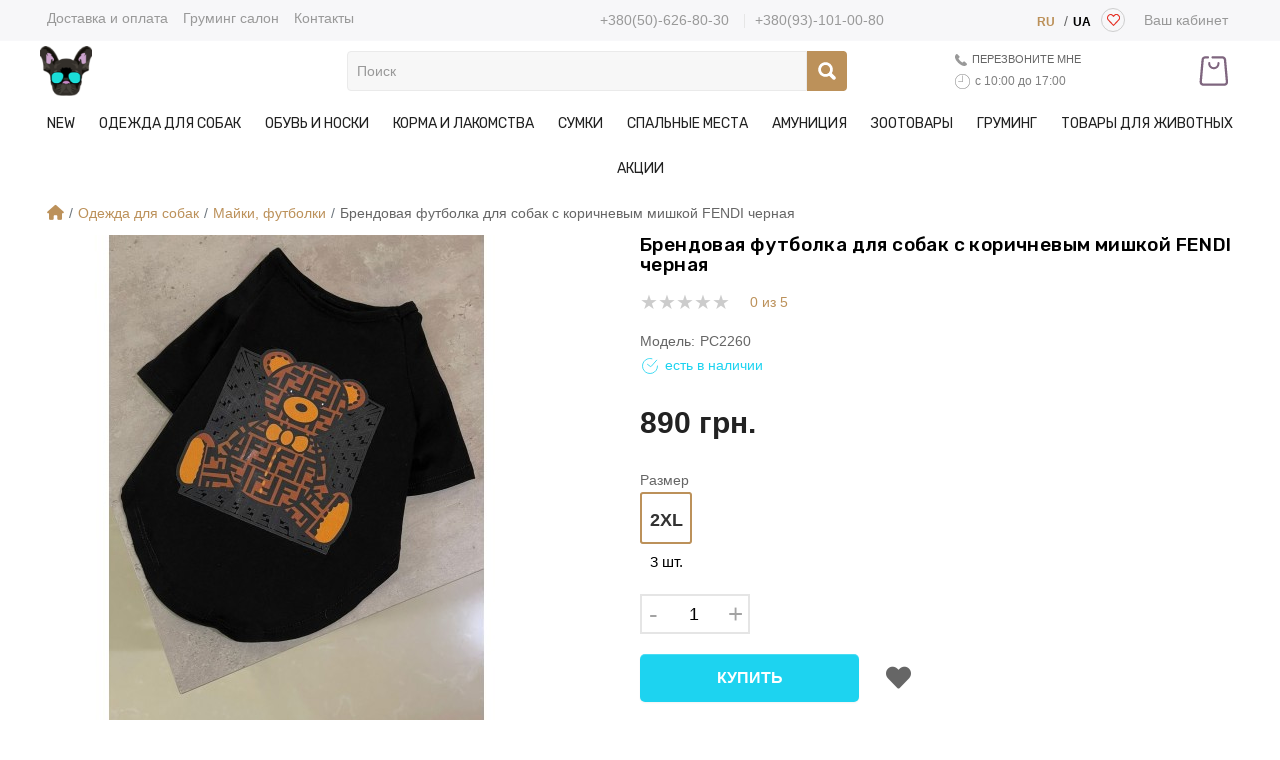

--- FILE ---
content_type: text/html; charset=utf-8
request_url: https://doggycouture.com.ua/catalog/brendovaya-futbolka-dlya-sobak-s-korichnevym-mishkoy-fendi-chernaya-ru/
body_size: 46013
content:
<!DOCTYPE html>
<!--[if IE]><![endif]-->
<!--[if IE 8 ]><html dir="ltr" lang="ru" class="ie8"><![endif]-->
<!--[if IE 9 ]><html dir="ltr" lang="ru" class="ie9"><![endif]-->
<!--[if (gt IE 9)|!(IE)]><!-->
<html dir="ltr" lang="ru">
<!--<![endif]-->
<head>
<meta charset="UTF-8" />
<meta name="viewport" content="width=device-width, initial-scale=1">
<meta http-equiv="X-UA-Compatible" content="IE=edge">
<meta property="og:image" content="https://doggycouture.com.ua/image/catalog/pici/left-1.jpg">
<title>Брендовая футболка для собак с коричневым мишкой FENDI черная – купить в Харькове, Киев, Одесса, Украина</title>
<base href="https://doggycouture.com.ua/" />
<meta name="description" content="Брендовая футболка для собак с коричневым мишкой FENDI черная ⭐ интернет магазин Doggy Couture ❤️ Цена - 890 грн. ❗ Хорошая красивая футболка для маленькой собачки, недорого ☎️ 050 626 80 30 ✈ Доставка по Украине ⚡ Большой выбор для Чихуахуа, Йорк, Мопс, Той Терьер, Шпиц, Йоркширский Терьер, Джек Рассел, Бульдог, Спаниель, Бигль, Той Терьер и других пород. Лучшая цена, фото, отзывы." />
<script src="https://code.jquery.com/jquery-3.6.0.min.js" integrity="sha256-/xUj+3OJU5yExlq6GSYGSHk7tPXikynS7ogEvDej/m4=" crossorigin="anonymous"></script>
<script src="https://code.jquery.com/ui/1.12.1/jquery-ui.js"></script>
<link href="https://cdn.jsdelivr.net/npm/bootstrap@5.0.2/dist/css/bootstrap.min.css" rel="stylesheet" integrity="sha384-EVSTQN3/azprG1Anm3QDgpJLIm9Nao0Yz1ztcQTwFspd3yD65VohhpuuCOmLASjC" crossorigin="anonymous">
<script src="https://cdnjs.cloudflare.com/ajax/libs/popper.js/1.14.7/umd/popper.min.js" integrity="sha384-UO2eT0CpHqdSJQ6hJty5KVphtPhzWj9WO1clHTMGa3JDZwrnQq4sF86dIHNDz0W1" crossorigin="anonymous"></script>
        <script src="https://unpkg.com/swiper/swiper-bundle.js"></script>
<link rel="stylesheet" href="https://unpkg.com/swiper/swiper-bundle.min.css">
<script src="https://unpkg.com/swiper/swiper-bundle.min.js"></script>
<script type="text/javascript" src="catalog/view/javascript/bootstrap/js/bootstrap.min.js"></script>

<link href="https://fonts.googleapis.com/css?family=Rubik:400,500,600,700%7CRubik:300,300i,400,400i,500,500i,700,700i%7CRubik:300,300i,400,400i,500,500i,700,700i&subset=latin-ext&display=swap" rel="stylesheet">
<link href="catalog/view/theme/default/stylesheet/stylesheet.css" rel="stylesheet">
<link rel="stylesheet" href="https://cdnjs.cloudflare.com/ajax/libs/font-awesome/6.0.0-beta2/css/all.min.css" integrity="sha512-YWzhKL2whUzgiheMoBFwW8CKV4qpHQAEuvilg9FAn5VJUDwKZZxkJNuGM4XkWuk94WCrrwslk8yWNGmY1EduTA==" crossorigin="anonymous" referrerpolicy="no-referrer" />
<script src="https://cdnjs.cloudflare.com/ajax/libs/popper.js/1.14.7/umd/popper.min.js" integrity="sha384-UO2eT0CpHqdSJQ6hJty5KVphtPhzWj9WO1clHTMGa3JDZwrnQq4sF86dIHNDz0W1" crossorigin="anonymous"></script>

<link rel="stylesheet" href="//code.jquery.com/ui/1.12.1/themes/base/jquery-ui.css">
<link href="catalog/view/javascript/jquery/magnific/magnific-popup.css" type="text/css" rel="stylesheet" media="screen" />
<link href="catalog/view/javascript/jquery/datetimepicker/bootstrap-datetimepicker.min.css" type="text/css" rel="stylesheet" media="screen" />
<script src="catalog/view/javascript/jquery/magnific/jquery.magnific-popup.min.js" type="text/javascript"></script>
<script src="catalog/view/javascript/jquery/datetimepicker/moment/moment.min.js" type="text/javascript"></script>
<script src="catalog/view/javascript/jquery/datetimepicker/moment/moment-with-locales.min.js" type="text/javascript"></script>
<script src="catalog/view/javascript/jquery/datetimepicker/bootstrap-datetimepicker.min.js" type="text/javascript"></script>
<script src="catalog/view/javascript/letscms/advanced-wishlist.js" type="text/javascript"></script>
<script src="catalog/view/javascript/common.js" type="text/javascript"></script>
<script src="catalog/view/javascript/jquery.mask.js" type="text/javascript"></script>


<script src="catalog/view/javascript/fotorama.js"></script>
<link href="https://doggycouture.com.ua/catalog/brendovaya-futbolka-dlya-sobak-s-korichnevym-mishkoy-fendi-chernaya-ru/" rel="canonical" />
<link href="https://doggycouture.com.ua/image/catalog/logo/favicon-32x32.png" rel="icon" />




<meta name="google-site-verification" content="_ek1WobK7-gA56TJgCorfLE6eaNehFU9rbUeCg1TqYQ" />

<!-- Google tag (gtag.js) -->
<script async src="https://www.googletagmanager.com/gtag/js?id=AW-904685831"></script>
<script>
  window.dataLayer = window.dataLayer || [];
  function gtag(){dataLayer.push(arguments);}
  gtag('js', new Date());

  gtag('config', 'AW-904685831', {'allow_enhanced_conversions':true});
</script>
<!-- <script type="text/javascript" src="https://w104948.yclients.com/widgetJS" charset="UTF-8"></script>-->

<!-- Google tag (gtag.js) -->
<script async src="https://www.googletagmanager.com/gtag/js?id=G-7ZCKF6F3WN"></script>
<script>
  window.dataLayer = window.dataLayer || [];
  function gtag(){dataLayer.push(arguments);}
  gtag('js', new Date());

  gtag('config', 'G-7ZCKF6F3WN');
</script>

<!-- Google Tag Manager -->
<script>(function(w,d,s,l,i){w[l]=w[l]||[];w[l].push({'gtm.start':
new Date().getTime(),event:'gtm.js'});var f=d.getElementsByTagName(s)[0],
j=d.createElement(s),dl=l!='dataLayer'?'&l='+l:'';j.async=true;j.src=
'https://www.googletagmanager.com/gtm.js?id='+i+dl;f.parentNode.insertBefore(j,f);
})(window,document,'script','dataLayer','GTM-T9LPMH8');</script>
<!-- End Google Tag Manager -->


      <link rel="alternate" href="https://doggycouture.com.ua/uk/catalog/brendovaya-futbolka-dlya-sobak-s-korichnevym-mishkoy-fendi-chernaya-ru/" hreflang="uk-ua" />
   <link rel="stylesheet" type="text/css" href="//cdn.jsdelivr.net/npm/slick-carousel@1.8.1/slick/slick.css"/>
<script type="text/javascript" src="//cdn.jsdelivr.net/npm/slick-carousel@1.8.1/slick/slick.min.js"></script>
<link href="catalog/view/theme/default/stylesheet/new.css" rel="stylesheet">




</head>
<body>

<!-- Google Tag Manager (noscript) -->
<noscript><iframe src="https://www.googletagmanager.com/ns.html?id=GTM-T9LPMH8"
height="0" width="0" style="display:none;visibility:hidden"></iframe></noscript>
<!-- End Google Tag Manager (noscript) -->
<header>
   
   <div class="header-top">
      <div class="container">
         <div class="row h-100">

            <div class="d-none d-xl-block col-xl-4 menu-1 fs-13px">
               <div class="elements">
                                    <a href="https://doggycouture.com.ua/catalog/dostavka-i-oplata/" class="ease white-space-nowrap">Доставка и оплата</a>

                                    <a href="https://groom.doggycouture.com.ua/" target="_blank" class="ease white-space-nowrap">Груминг салон</a>
                  <a href="https://doggycouture.com.ua/contact/" class="ease white-space-nowrap">Контакты</a>
               </div>


            </div>




            <div class="col-10 col-lg-12 col-xl-8 d-flex justify-content-end align-items-center lng">
               <div class="phones-header" style="margin: auto;">
                     <a style="padding: 0;" href="tel: +380(50)-626-80-30">+380(50)-626-80-30</a>
                     <a style="padding: 0;" href="tel: +380(93)-101-00-80">+380(93)-101-00-80</a>
                  </div>
               <div class="pull-left">
  <form action="https://doggycouture.com.ua/index.php?route=common/language/language" method="post" enctype="multipart/form-data" id="form-language">
    <div class="btn-group">
      <button class="btn btn-link dropdown-toggle" data-toggle="dropdown" style="display: none;">
             
      <img src="catalog/language/ru-ru/ru-ru.png" alt="RU " title="RU ">
                              <span class="hidden-xs hidden-sm hidden-md">Язык</span>&nbsp;<i class="fa fa-caret-down"></i></button>
      <ul style="list-style: none;display: flex;justify-content: center;margin: 0;padding: 0;">
                <li>
           
          <button class="btn btn-link btn-block language-select language-selected animate" type="button" name="ru-ru">RU </button>
                        <span class="separator">/</span>
                              </li>
                <li>
                    <button class="btn btn-link btn-block language-select animate" type="button" name="uk-ua">UA </button>
                            </li>
              </ul>
    </div>
    <input type="hidden" name="code" value="" />
    <input type="hidden" name="redirect" value="https://doggycouture.com.ua/catalog/brendovaya-futbolka-dlya-sobak-s-korichnevym-mishkoy-fendi-chernaya-ru/" />
  </form>
</div>

               <div class="auth d-flex align-items-center fs-10px h-100">
                  <div class="d-flex h-100 align-items-center">
                     

                     <a class="button white p-0 p-lg-2 wishlist-total" href="https://doggycouture.com.ua/wishlist/" id="wishlist-total"><span class="nav-icon"><svg class="svg-icon" xmlns="http://www.w3.org/2000/svg" viewBox="0 0 284.2 248.68"><path d="M261.11 23.12a79 79 0 0 0-111.66 0l-7.35 7.35-7.35-7.35A79 79 0 0 0 23.09 134.78L133.41 245.1a12 12 0 0 0 6.39 3.35 12.49 12.49 0 0 0 2.37.23 12.15 12.15 0 0 0 8.63-3.57l110.31-110.33a79 79 0 0 0 0-111.66m-17.25 94.42L142.1 219.3 40.34 117.54a54.57 54.57 0 0 1 77.16-77.18l16 16a12.56 12.56 0 0 0 17.25 0l16-16a54.57 54.57 0 1 1 77.16 77.17"></path></svg></span>
<span class="count__"></span> </a>

                                          <a href="https://doggycouture.com.ua/my-account/" class="button white p-0 p-lg-2 open-auth-modal">
                        <span class="ps-1 d-none-before-768"><span class="border-bottom-dashed-fff">Ваш кабинет</span></span>
                     </a>
                     <!--<a href="" class="button white p-0 p-lg-2 open-auth-modal">
                        <span class="ps-1 d-none-before-768"><span class="border-bottom-dashed-fff">Регистрация</span></span>
                     </a>-->

                                       </div>
               </div>
            </div>



         </div>

         
         
         
      </div>
   </div>
   <div class="header-bottom">
      <div class="middle-header-wrapper">
         <div class="container">
            <div class="row">
               <div class="middle-header">
                  <div class="mobile-nav">
                     <div class="mmenu-over"></div>
                     <button class="burger-btn">
                        <svg version="1.1" id="Capa_1" xmlns="http://www.w3.org/2000/svg" viewBox="0 0 124 124" class="svg-icon"
                           xml:space="preserve">
                           <g>
                              <path d="M112,6H12C5.4,6,0,11.4,0,18s5.4,12,12,12h100c6.6,0,12-5.4,12-12S118.6,6,112,6z" />
                              <path
                                 d="M112,50H12C5.4,50,0,55.4,0,62c0,6.6,5.4,12,12,12h100c6.6,0,12-5.4,12-12C124,55.4,118.6,50,112,50z" />
                              <path d="M112,94H12c-6.6,0-12,5.4-12,12s5.4,12,12,12h100c6.6,0,12-5.4,12-12S118.6,94,112,94z" />
                           </g>
                        </svg>
                     </button>
                     <button class="search-mob-switch" style="
                      padding: 14px 0;
                      float: left;
                      display: block;
                      z-index: 25;
                      position: relative;
                      background: transparent;
                  "><svg class="search-open-svg" class="svg-icon" xmlns="http://www.w3.org/2000/svg" viewBox="0 0 100 100" style="
                      width: 26px;
                  "><path d="M87.6 75.8c3.3 3.3 3.3 8.5 0 11.8-3.3 3.3-8.5 3.3-11.8 0L61 72.8c-.3-.3-.4-.6-.6-.9-12.8 7.7-29.6 6.1-40.6-5-13-13-13-34.1 0-47.2s34.1-13 47.2 0c11 11 12.6 27.8 5 40.6.3.2.7.4.9.6l14.7 14.9zM58.1 28.6c-8.1-8.1-21.3-8.1-29.5 0-8.1 8.1-8.1 21.3 0 29.5 8.1 8.1 21.3 8.1 29.5 0 8.1-8.2 8.1-21.4 0-29.5z"></path></svg>
               <svg class="search-close-svg" xmlns="http://www.w3.org/2000/svg" fill="#000000" viewBox="0 0 30 30" width="30px" height="30px" style="
    width: 21px;
    height: 21px;
    display: none;
      ">    <path d="M 7 4 C 6.744125 4 6.4879687 4.0974687 6.2929688 4.2929688 L 4.2929688 6.2929688 C 3.9019687 6.6839688 3.9019687 7.3170313 4.2929688 7.7070312 L 11.585938 15 L 4.2929688 22.292969 C 3.9019687 22.683969 3.9019687 23.317031 4.2929688 23.707031 L 6.2929688 25.707031 C 6.6839688 26.098031 7.3170313 26.098031 7.7070312 25.707031 L 15 18.414062 L 22.292969 25.707031 C 22.682969 26.098031 23.317031 26.098031 23.707031 25.707031 L 25.707031 23.707031 C 26.098031 23.316031 26.098031 22.682969 25.707031 22.292969 L 18.414062 15 L 25.707031 7.7070312 C 26.098031 7.3170312 26.098031 6.6829688 25.707031 6.2929688 L 23.707031 4.2929688 C 23.316031 3.9019687 22.682969 3.9019687 22.292969 4.2929688 L 15 11.585938 L 7.7070312 4.2929688 C 7.5115312 4.0974687 7.255875 4 7 4 z"></path></svg>
      </button>

                  </div>
                                    <a class="logo" href="https://doggycouture.com.ua/">
                  <img class="d-none d-lg-block d-xl-block" src="https://doggycouture.com.ua/image/catalog/logo/logo-new-1.png" title="Магазин для собак Doggy Couture" alt="Магазин для собак Doggy Couture" class="img-responsive" />
                  <img style="width: auto;margin: auto;max-height: 55px;" class="d-block d-sm-block  d-md-block d-lg-none" src="https://doggycouture.com.ua/image/catalog/logo/logo-new-1.png" title="Магазин для собак Doggy Couture" alt="Магазин для собак Doggy Couture" class="img-responsive" />
                  </a>
                                    <ul class="phones-header">
                     <li><a href="tel: +380(50)-626-80-30 ">+380(50)-626-80-30 </a></li>
                     <li><a href="tel: +380(93)-101-00-80">+380(93)-101-00-80</a></li>
                  </ul>
                  <div class="block block-search">
                     <div id="search" class="search-form">
    <input autocomplete="off" name="search" value="" placeholder="Поиск" type="text" placeholder="Что вы ищете?">
    <button class="search-icon">
        <svg class="svg-icon" xmlns="http://www.w3.org/2000/svg" viewBox="0 0 100 100">
        <path
            d="M87.6 75.8c3.3 3.3 3.3 8.5 0 11.8-3.3 3.3-8.5 3.3-11.8 0L61 72.8c-.3-.3-.4-.6-.6-.9-12.8 7.7-29.6 6.1-40.6-5-13-13-13-34.1 0-47.2s34.1-13 47.2 0c11 11 12.6 27.8 5 40.6.3.2.7.4.9.6l14.7 14.9zM58.1 28.6c-8.1-8.1-21.3-8.1-29.5 0-8.1 8.1-8.1 21.3 0 29.5 8.1 8.1 21.3 8.1 29.5 0 8.1-8.2 8.1-21.4 0-29.5z">
        </path>
        </svg>
    </button>
    <span class="close_mob_search">
      <span aria-hidden="true">×</span>
    </span>
    <div class="search-drop" style="display: none">

    </div>
</div>


<script type="text/javascript">
  var last_search = new Date().getTime();
  var timerIdsearch = 0;
  var cant_find = "";
  $(document).ready(function(){ 
    
    $("#search input").on("keyup",function(){
      var now_search = new Date().getTime();
      if($("#search input").val() != "" && $("#search input").val() != " " && $("#search input").val().replace(/ /g,'') != ""){
        console.log(now_search - last_search);
        if((now_search - last_search) > 1000){
          timerIdsearch = setTimeout(get_search_data, 1000, $("#search input").val());
          last_search = new Date().getTime();
        }else{
          if(timerIdsearch != 0){
            clearTimeout(timerIdsearch);
            timerIdsearch = setTimeout(get_search_data, 1000, $("#search input").val());
            last_search = new Date().getTime();
          }
        }
        
        
      }else{
        $("#search").removeClass("active");
          $("#search .search-drop").hide();
      }
      
    })
    // Мобильная версия управления полем поиска
    let searchBlock = $("#search");
    let closeSearch = searchBlock.find('.close_mob_search');
    $('.mobile-nav .search-icon').click(function(e) {
      e.preventDefault();
      searchBlock.addClass('mob_visible_search');      
    });
    $(closeSearch).click(function(e) {      
      searchBlock.removeClass('mob_visible_search active');       
      searchBlock.find('input').val(""); 
      searchBlock.find('.search-drop').hide();   
      return false;
    });
  })
  function get_search_data(find){
    $.ajax({
        url: 'https://doggycouture.com.ua/index.php?route=product/livesearch',          
        type: "GET",         
        data: "search="+find,         
        success: function (data, textStatus) { 
          if(data != ""){
            $("#search").addClass("active");
            $("#search .search-drop").html(data);
            $("#search .search-drop").show();
          }else{
            if(cant_find != find){
              get_search_data(fromRU_toEU(find));
              cant_find = fromRU_toEU(find);
            }
            $("#search").removeClass("active");
            $("#search .search-drop").html(data);
            $("#search .search-drop").hide();
          }      
       }
    });
  }
  function fromRU_toEU(str)  {
    var search = new Array(
      "й","ц","у","к","е","н","г","ш","щ","з","х","ъ",
      "ф","ы","в","а","п","р","о","л","д","ж","э",
      "я","ч","с","м","и","т","ь","б","ю"
    );
    var replace = new Array(
      "q","w","e","r","t","y","u","i","o","p","\\[","\\]",
      "a","s","d","f","g","h","j","k","l",";","'",
      "z","x","c","v","b","n","m",",","\\."
    );

    for (var i = 0; i < replace.length; i++) {
      var reg = new RegExp(replace[i], 'mig');
      str = str.replace(reg, function (a) {
          return a == a.toLowerCase() ? search[i] : search[i].toUpperCase();
      })
    }
    return str
  }


$('#search input[name=\'search\']').parent().find('button').on('click', function() {
    var url = 'https://doggycouture.com.ua/search/';

    var value = $('header #search input[name=\'search\']').val();

    if (value) {
      url += '&search=' + encodeURIComponent(value);
    }

    location = url;
  });
</script>

                  </div>
                  <!-- <div class="phone">+38(050) 626-80-30</div> -->
                  <div class="call-item">
                     <div class="call-back" data-toggle="modal" data-target="#modalCall">
                        <i class="call-icon">
                           <svg class="svg-icon" version="1.1" id="Capa_1" xmlns="http://www.w3.org/2000/svg" xmlns:xlink="http://www.w3.org/1999/xlink" x="0px" y="0px" viewBox="0 0 348.077 348.077" style="enable-background:new 0 0 348.077 348.077;" xml:space="preserve">
                              <g>
                                 <g>
                                    <g>
                                       <path d="M340.273,275.083l-53.755-53.761c-10.707-10.664-28.438-10.34-39.518,0.744l-27.082,27.076
                                          c-1.711-0.943-3.482-1.928-5.344-2.973c-17.102-9.476-40.509-22.464-65.14-47.113c-24.704-24.701-37.704-48.144-47.209-65.257
                                          c-1.003-1.813-1.964-3.561-2.913-5.221l18.176-18.149l8.936-8.947c11.097-11.1,11.403-28.826,0.721-39.521L73.39,8.194
                                          C62.708-2.486,44.969-2.162,33.872,8.938l-15.15,15.237l0.414,0.411c-5.08,6.482-9.325,13.958-12.484,22.02
                                          C3.74,54.28,1.927,61.603,1.098,68.941C-6,127.785,20.89,181.564,93.866,254.541c100.875,100.868,182.167,93.248,185.674,92.876
                                          c7.638-0.913,14.958-2.738,22.397-5.627c7.992-3.122,15.463-7.361,21.941-12.43l0.331,0.294l15.348-15.029
                                          C350.631,303.527,350.95,285.795,340.273,275.083z"></path>
                                    </g>
                                 </g>
                              </g>
                              <g>
                              </g>
                              <g>
                              </g>
                              <g>
                              </g>
                              <g>
                              </g>
                              <g>
                              </g>
                              <g>
                              </g>
                              <g>
                              </g>
                              <g>
                              </g>
                              <g>
                              </g>
                              <g>
                              </g>
                              <g>
                              </g>
                              <g>
                              </g>
                              <g>
                              </g>
                              <g>
                              </g>
                              <g>
                              </g>
                           </svg>
                        </i>
                        перезвоните мне
                     </div>
                     <div class="open-hours">
                        <i class="icon-time">
                           <svg version="1.1" id="Capa_1" xmlns="http://www.w3.org/2000/svg" class="svg-icon"
                              xmlns:xlink="http://www.w3.org/1999/xlink" x="0px" y="0px" viewBox="0 0 60 60"
                              style="enable-background:new 0 0 60 60; fill:gray" xml:space="preserve">
                              <g>
                                 <path d="M30,0C13.458,0,0,13.458,0,30s13.458,30,30,30s30-13.458,30-30S46.542,0,30,0z M30,58C14.561,58,2,45.439,2,30
                                    S14.561,2,30,2s28,12.561,28,28S45.439,58,30,58z" />
                                 <path
                                    d="M30,6c-0.552,0-1,0.447-1,1v23H14c-0.552,0-1,0.447-1,1s0.448,1,1,1h16c0.552,0,1-0.447,1-1V7C31,6.447,30.552,6,30,6z" />
                              </g>
                           </svg>
                        </i>
                        <div class="config-open">c 10:00 до 17:00</div>
                     </div>
                  </div>
                  <div class="btn_card_wish">
                  <a class="wishlist-total" href="https://doggycouture.com.ua/wishlist/" rel="nofollow" data-count="" >
      <span class="count__"></span>
      <svg class="svg-icon" xmlns="http://www.w3.org/2000/svg" viewBox="0 0 284.2 248.68" style="
    height: 20px;
    fill: red;
    margin-top: 6px;
"><path d="M261.11 23.12a79 79 0 0 0-111.66 0l-7.35 7.35-7.35-7.35A79 79 0 0 0 23.09 134.78L133.41 245.1a12 12 0 0 0 6.39 3.35 12.49 12.49 0 0 0 2.37.23 12.15 12.15 0 0 0 8.63-3.57l110.31-110.33a79 79 0 0 0 0-111.66m-17.25 94.42L142.1 219.3 40.34 117.54a54.57 54.57 0 0 1 77.16-77.18l16 16a12.56 12.56 0 0 0 17.25 0l16-16a54.57 54.57 0 1 1 77.16 77.17"></path></svg>
      
  </a>
                  <a class="cart" href="https://doggycouture.com.ua/cart/" rel="nofollow" data-count="0">
      <span class="count__"></span>
      <svg xmlns="http://www.w3.org/2000/svg" xmlns:xlink="http://www.w3.org/1999/xlink" version="1.1" id="Layer_1" x="0px" y="0px" width="605.5px" height="512px" viewBox="0 0 605.5 512" enable-background="new 0 0 605.5 512" xml:space="preserve" style="height: 30px;fill: #7f667f;"><path display="none" d="M392,511.963H120c-66.168,0-120-53.832-120-120V223.692c0-37.191,17.655-72.86,47.226-95.415l136-103.729 c42.849-32.681,102.699-32.681,145.548,0L372,57.488V31.963c1.056-26.536,38.953-26.516,40,0v65.911 c0,7.603-4.311,14.548-11.125,17.923c-6.814,3.374-14.951,2.592-20.998-2.015l-75.355-57.423 c-28.571-21.792-68.474-21.792-97.039-0.005l-136,103.729C51.77,175.118,40,198.897,40,223.692v168.271c0,44.112,35.888,80,80,80 h272c44.112,0,80-35.888,80-80V223.692c0-25.099-11.637-48.959-31.129-63.827c-8.783-6.699-10.472-19.249-3.773-28.031 c6.699-8.783,19.25-10.472,28.031-3.773C494.478,150.445,512,186.195,512,223.692v168.271C512,458.131,458.168,511.963,392,511.963z M216,230.963c-13.807,0-25,11.193-25,25c1.321,33.17,48.691,33.145,50,0C241,242.155,229.807,230.963,216,230.963z M321,255.962 c-1.321,33.17-48.691,33.146-50,0C272.32,222.792,319.691,222.818,321,255.962z M241,335.962c-1.321,33.17-48.691,33.146-50,0 C192.321,302.792,239.691,302.818,241,335.962z M321,335.962c-1.321,33.17-48.691,33.146-50,0 C272.32,302.792,319.691,302.818,321,335.962z"></path><path d="M655.913,395.714"></path><g><path d="M203.917,120.259c0,0.086,0.012,0.168,0.013,0.254h-0.013v9.129c0,52.904,43.04,95.944,95.944,95.944 c52.902,0,95.944-43.04,95.944-95.944v-9.129h-0.012c0.001-0.086,0.012-0.168,0.012-0.254c0-9.526-7.722-17.248-17.248-17.248 c-9.525,0-17.248,7.722-17.248,17.248c0,0.086,0.012,0.168,0.013,0.254h-0.011v9.129c0,33.88-27.567,61.444-61.45,61.444 c-33.885,0-61.452-27.564-61.452-61.444v-9.129h-0.008c0.001-0.086,0.012-0.168,0.012-0.254c0-9.526-7.722-17.248-17.248-17.248 C211.64,103.011,203.917,110.733,203.917,120.259z"></path><path d="M543.479,439.003l-20.672-234.474L510.229,61.967c-2.913-33.009-30.096-57.9-63.231-57.9h-38.372v0.021h-61.123h-9.84 h-9.839h-49.43c-0.137-0.003-0.271-0.021-0.409-0.021c-10.917,0-19.768,8.85-19.768,19.767c0,10.917,8.851,19.767,19.768,19.767 h49.839h9.839h9.84h61.123h0.614h37.758c12.277,0,22.511,9.206,23.802,21.381c0.008,0.166,0.018,0.331,0.032,0.497l33.264,376.998 c0.598,6.786-1.598,13.281-6.184,18.288c-4.584,5.006-10.859,7.763-17.67,7.763H119.48c-6.814,0-13.091-2.759-17.678-7.769 c-4.582-5.004-6.773-11.498-6.173-18.282l33.263-377.013c1.102-12.452,11.356-21.842,23.852-21.842h38.373v-0.021h7.668 c10.917,0,19.767-8.85,19.767-19.767c0-10.917-8.85-19.767-19.767-19.767c-0.138,0-0.271,0.018-0.409,0.021h-7.259h-0.984h-37.389 c-33.137,0-60.32,24.891-63.23,57.898l-33.27,377.017c-1.56,17.678,4.43,35.335,16.43,48.44c12,13.104,29.061,20.618,46.807,20.618 h360.762c17.745,0,34.806-7.515,46.809-20.62C539.049,474.336,545.038,456.68,543.479,439.003z"></path></g><path display="none" d="M587.98,159.404c-2.178-40.706-19.413-78.93-48.531-107.63C509.865,22.617,471.227,6.56,430.649,6.56 c-56.863,0-103.472,40.903-128.177,68.111C278.53,47.439,232.726,6.56,173.603,6.56c-40.576,0-79.215,16.058-108.794,45.215 c-29.115,28.697-46.349,66.922-48.53,107.632c-2.155,40.391,8.087,75.407,33.212,113.539 c38.652,58.646,231.525,220.933,239.716,227.812c3.683,3.094,8.361,4.798,13.177,4.798c4.481,0,8.909-1.501,12.465-4.227 l17.283-13.253l15.366-11.783c8.962-6.873,10.663-19.757,3.789-28.72c-3.907-5.098-9.836-8.021-16.266-8.021 c-4.539,0-8.847,1.463-12.453,4.23l-17.422,13.358l-2.123,1.627c-37.473-31.925-188.898-162.2-219.322-208.364 c-19.993-30.345-28.17-57.736-26.513-88.812C60.557,98.696,112.78,47.526,173.603,47.526c62.807,0,111.011,70.45,111.473,71.135 c3.744,5.641,10.02,9.063,16.783,9.153l0.296,0.002c6.65,0,12.908-3.25,16.74-8.695c0.505-0.717,51.27-71.596,111.752-71.596 c60.827,0,113.052,51.171,116.421,114.069c1.685,31.421-6.246,57.986-26.516,88.825c-2.844,4.327-20.997,23.103-46.182,48.018 c-14.932,14.77-32.332,31.695-50.484,49.05c-0.786,0.752-1.476,1.564-2.115,2.402c-12.148,11.911-25.475,24.819-39.235,37.976 c-8.16,7.809-8.448,20.8-0.646,28.96c3.899,4.08,9.157,6.327,14.804,6.328c0.001,0,0.002,0,0.002,0 c5.299,0,10.326-2.016,14.157-5.679c9.996-9.558,30.658-29.409,50.933-49.459l-0.055-0.056 c10.966-10.543,26.292-25.376,41.405-40.322c23.401-23.145,46.285-46.555,51.65-54.712 C571.695,247.202,590.749,211.052,587.98,159.404z"></path></svg>
      
  </a>

                  </div>

               </div>
            </div>
         </div>
      </div>
   </div>
   <nav class="nav-block">
    <ul class="main-nav">
        <ul class="mmenu-sub-login top-right">
<li><a href="javascript:void(0);">
    <img style="    max-width: 145px;" src="/image/logo-w-3.png">
</a></li>
<li></li>
<li> 
    <div class="log_cab" style="
    margin: 0;
    position: absolute;
    /* width: 100%; */
    right: 10px;
    top: 5px;
"><a style="
    color: white;
" href="https://doggycouture.com.ua/my-account/" class="button white p-0 p-lg-2 open-auth-modal">
                        <span class="ps-1 d-none-before-768"><span class="border-bottom-dashed-fff">Ваш кабинет</span></span>
                     </a></div>

    <div class="languages-switcher">
<div class="pull-left">
  <form action="https://doggycouture.com.ua/index.php?route=common/language/language" method="post" enctype="multipart/form-data" id="form-language">
    <div class="btn-group">
      <button class="btn btn-link dropdown-toggle" data-toggle="dropdown" style="display: none;">
             
      <img src="catalog/language/ru-ru/ru-ru.png" alt="RU " title="RU ">
                              <span class="hidden-xs hidden-sm hidden-md">Язык</span>&nbsp;<i class="fa fa-caret-down"></i></button>
      <ul style="list-style: none;display: flex;justify-content: center;margin: 0;padding: 0;">
                <li>
           
          <button class="btn btn-link btn-block language-select language-selected animate" type="button" name="ru-ru">RU </button>
                        <span class="separator">/</span>
                              </li>
                <li>
                    <button class="btn btn-link btn-block language-select animate" type="button" name="uk-ua">UA </button>
                            </li>
              </ul>
    </div>
    <input type="hidden" name="code" value="" />
    <input type="hidden" name="redirect" value="https://doggycouture.com.ua/catalog/brendovaya-futbolka-dlya-sobak-s-korichnevym-mishkoy-fendi-chernaya-ru/" />
  </form>
</div>

</div>
</li>

</ul>
<li class="d-block d-sm-block d-md-block d-lg-none" style="background: #f7f7f9;height: 45px;margin: auto;justify-content: center;">
        <div style="display: flex;height: 45px;justify-content: center;margin: auto;">
            <a href="tel:+380(50)-626-80-30" style="
    margin: auto;font-size: 13px;
">+380(50)-626-80-30</a>
            <a href="tel:+380(93)-101-00-80" style="
    margin: auto;font-size: 13px;
">+380(93)-101-00-80</a>
        </div>
        
    </li>
        <li class="">
            <a class="mmenu" href="https://doggycouture.com.ua/new/">NEW</a>
        </li>
                <li class="">

            <a href="https://doggycouture.com.ua/catalog/odezhda_dlya_sobak/" class="mmenu" data-menu-id="1_105">Одежда для собак<i class="fas fa-chevron-down" aria-hidden="true"></i><span class="white-chevron"></span></a>
            <div class="drop-level1" data-pmenu-id="1_105" style="display:none">
                                <ul>
                                        <li class="smenu">
                        <a href="https://doggycouture.com.ua/catalog/bandazh_dlya_sobak/" data-cat-id="1_106">Бандаж</a>
                    
                                            </li>
                                        <li class="smenu">
                        <a href="https://doggycouture.com.ua/catalog/golfy-dlja-sobak/" data-cat-id="2_109">Гольфы</a>
                    
                                            </li>
                                        <li class="smenu">
                        <a href="https://doggycouture.com.ua/catalog/dozhdeviki/" data-cat-id="3_124">Дождевики, пыльники</a>
                    
                                            </li>
                                        <li class="smenu">
                        <a href="https://doggycouture.com.ua/catalog/zhiletki/" data-cat-id="4_115">Жилетки</a>
                    
                                            </li>
                                        <li class="smenu">
                        <a href="https://doggycouture.com.ua/catalog/zimnie_kombinezony/" data-cat-id="5_117">Зимние комбинезоны</a>
                    
                                            </li>
                                        <li class="smenu">
                        <a href="https://doggycouture.com.ua/catalog/karnavalnye_kostyumy/" data-cat-id="6_127">Карнавальные костюмы</a>
                    
                                            </li>
                                        <li class="smenu">
                        <a href="https://doggycouture.com.ua/catalog/kepki-dlya-sobak/" data-cat-id="7_113">Кепки, панамки</a>
                    
                                            </li>
                                        <li class="smenu">
                        <a href="https://doggycouture.com.ua/catalog/trikotagnie_i_velurovie_kostumi/" data-cat-id="8_119">Костюмы трикотажные</a>
                    
                                            </li>
                                        <li class="smenu">
                        <a href="https://doggycouture.com.ua/catalog/kurtochki/" data-cat-id="9_118">Куртки</a>
                    
                                            </li>
                                        <li class="smenu">
                        <a href="https://doggycouture.com.ua/catalog/mayki_i_futbolki/" data-cat-id="10_123">Майки, футболки</a>
                    
                                            </li>
                                        <li class="smenu">
                        <a href="https://doggycouture.com.ua/catalog/odezhda_na_bolshikh_sobak/" data-cat-id="11_128">Одежда для больших собак</a>
                    
                                            </li>
                                        <li class="smenu">
                        <a href="https://doggycouture.com.ua/catalog/taksy_i_velsh_korgi/" data-cat-id="12_129">Одежда для Такс и Вельш Корги</a>
                    
                                            </li>
                                        <li class="smenu">
                        <a href="https://doggycouture.com.ua/catalog/dlya_shchenkov/" data-cat-id="13_132">Одежда для щенков</a>
                    
                                            </li>
                                        <li class="smenu">
                        <a href="https://doggycouture.com.ua/catalog/pizhama-dlja-sobak/" data-cat-id="14_110">Пижамки</a>
                    
                                            </li>
                                        <li class="smenu">
                        <a href="https://doggycouture.com.ua/catalog/platya/" data-cat-id="15_122">Платья</a>
                    
                                            </li>
                                        <li class="smenu">
                        <a href="https://doggycouture.com.ua/catalog/popona-dlya-sobak/" data-cat-id="16_107">Попоны</a>
                    
                                            </li>
                                        <li class="smenu">
                        <a href="https://doggycouture.com.ua/catalog/rubashki-dlja-sobak/" data-cat-id="17_108">Рубашки</a>
                    
                                            </li>
                                        <li class="smenu">
                        <a href="https://doggycouture.com.ua/catalog/svadebnye-naryady-dlja-sobak/" data-cat-id="18_111">Свадебные наряды</a>
                    
                                            </li>
                                        <li class="smenu">
                        <a href="https://doggycouture.com.ua/catalog/sviterki/" data-cat-id="19_120">Свитера</a>
                    
                                            </li>
                                        <li class="smenu">
                        <a href="https://doggycouture.com.ua/catalog/snudy-dlya-sobak/" data-cat-id="20_112">Снуды</a>
                    
                                            </li>
                                        <li class="smenu">
                        <a href="https://doggycouture.com.ua/catalog/tolstovki/" data-cat-id="21_121">Толстовки</a>
                    
                                            </li>
                                        <li class="smenu">
                        <a href="https://doggycouture.com.ua/catalog/trusiki/" data-cat-id="22_130">Трусы</a>
                    
                                            </li>
                                        <li class="smenu">
                        <a href="https://doggycouture.com.ua/catalog/vse-dlya-khraneniya-odezhdy/" data-cat-id="23_114">Хранение одежды</a>
                    
                                            </li>
                                        <li class="smenu">
                        <a href="https://doggycouture.com.ua/catalog/shapki-dlya-sobak/" data-cat-id="24_131">Шапки</a>
                    
                                            </li>
                                        <li class="smenu">
                        <a href="https://doggycouture.com.ua/catalog/vyazannye-shapki-hand-made/" data-cat-id="25_133">Шапки Handmade</a>
                    
                                            </li>
                                        <li class="smenu">
                        <a href="https://doggycouture.com.ua/catalog/shtany_dlya_sobak/" data-cat-id="26_126">Штаны</a>
                    
                                            </li>
                                        <li class="smenu">
                        <a href="https://doggycouture.com.ua/catalog/shubki/" data-cat-id="27_125">Шубы</a>
                    
                                            </li>
                                        <li class="smenu">
                        <a href="https://doggycouture.com.ua/catalog/yubki-dlja-sobak/" data-cat-id="28_116">Юбки</a>
                    
                                            </li>
                                    </ul>
                                <div class="opened_menu_imgs">
                                    </div>

            </div>
        </li>
                <li class="">

            <a href="https://doggycouture.com.ua/catalog/obuv-dlja-sobak/" class="mmenu" data-menu-id="2_11">Обувь и носки<i class="fas fa-chevron-down" aria-hidden="true"></i><span class="white-chevron"></span></a>
            <div class="drop-level1" data-pmenu-id="2_11" style="display:none">
                                <ul>
                                        <li class="smenu">
                        <a href="https://doggycouture.com.ua/catalog/nepromokaemaja-demisezonnaja-obuv-dlja-sobak/" data-cat-id="1_15">Демисезонные сапоги</a>
                    
                                            </li>
                                        <li class="smenu">
                        <a href="https://doggycouture.com.ua/catalog/zimnie-sapogi-botinki-dlja-sobak/" data-cat-id="2_12">Зимние сапоги</a>
                    
                                            </li>
                                        <li class="smenu">
                        <a href="https://doggycouture.com.ua/catalog/kedy/" data-cat-id="3_14">Кеды</a>
                    
                                            </li>
                                        <li class="smenu">
                        <a href="https://doggycouture.com.ua/catalog/noski-dlja-sobak/" data-cat-id="4_16">Носки</a>
                    
                                            </li>
                                        <li class="smenu">
                        <a href="https://doggycouture.com.ua/catalog/rezinovye-sapogi-dlja-sobak/" data-cat-id="5_13">Резиновые сапоги</a>
                    
                                            </li>
                                    </ul>
                                <div class="opened_menu_imgs">
                                    </div>

            </div>
        </li>
                <li class="">

            <a href="https://doggycouture.com.ua/catalog/sobachij-korm/" class="mmenu" data-menu-id="3_37">Корма и Лакомства<i class="fas fa-chevron-down" aria-hidden="true"></i><span class="white-chevron"></span></a>
            <div class="drop-level1" data-pmenu-id="3_37" style="display:none">
                                <ul>
                                        <li class="smenu">
                        <a href="https://doggycouture.com.ua/catalog/sukhoy_korm/" data-cat-id="1_49">Корм для собак</a>
                    
                                            </li>
                                        <li class="smenu">
                        <a href="https://doggycouture.com.ua/catalog/sukhoy-korm-dlya-koshek-kotov/" data-cat-id="2_38">Корм для котов</a>
                    
                                            </li>
                                        <li class="smenu">
                        <a href="https://doggycouture.com.ua/catalog/konservy/" data-cat-id="3_50">Консервы для собак</a>
                    
                                            </li>
                                        <li class="smenu">
                        <a href="https://doggycouture.com.ua/catalog/konservy-dlya-koshek-kotov/" data-cat-id="4_39">Консервы для котов</a>
                    
                                            </li>
                                        <li class="smenu">
                        <a href="https://doggycouture.com.ua/catalog/kosti-dlja-sobak/" data-cat-id="5_43">Косточки</a>
                    
                                            </li>
                                        <li class="smenu">
                        <a href="https://doggycouture.com.ua/catalog/sneki-dlja-sobak/" data-cat-id="6_41">Снеки</a>
                    
                                            </li>
                                        <li class="smenu">
                        <a href="https://doggycouture.com.ua/catalog/pechene-dlja-sobak/" data-cat-id="7_44">Печенья и Бисквиты</a>
                    
                                            </li>
                                        <li class="smenu">
                        <a href="https://doggycouture.com.ua/catalog/oleni-roga-dlja-sobak/" data-cat-id="8_302">Оленьи рога</a>
                    
                                            </li>
                                        <li class="smenu">
                        <a href="https://doggycouture.com.ua/catalog/ushki-lapki-pyatochki-dlja-sobak/" data-cat-id="9_48">Сушеные лакомства</a>
                    
                                            </li>
                                        <li class="smenu">
                        <a href="https://doggycouture.com.ua/catalog/zubochistki-dlja-sobak/" data-cat-id="10_45">Зубочистки</a>
                    
                                            </li>
                                        <li class="smenu">
                        <a href="https://doggycouture.com.ua/catalog/aksessuary-dlya-khraneniya/" data-cat-id="11_40">Хранения и насыпания</a>
                    
                                            </li>
                                    </ul>
                                <div class="opened_menu_imgs">
                                    </div>

            </div>
        </li>
                <li class="">

            <a href="https://doggycouture.com.ua/catalog/sumki/" class="mmenu" data-menu-id="4_134">Сумки<i class="fas fa-chevron-down" aria-hidden="true"></i><span class="white-chevron"></span></a>
            <div class="drop-level1" data-pmenu-id="4_134" style="display:none">
                                <ul>
                                        <li class="smenu">
                        <a href="https://doggycouture.com.ua/catalog/yarlyki-na-sumku/" data-cat-id="1_301">Адресник на сумку</a>
                    
                                            </li>
                                        <li class="smenu">
                        <a href="https://doggycouture.com.ua/catalog/dorozhnye-sumki-dlya-sobaki/" data-cat-id="2_206">Дорожные сумки</a>
                    
                                            </li>
                                        <li class="smenu">
                        <a href="https://doggycouture.com.ua/catalog/zimnie-sumki/" data-cat-id="3_135">Зимние сумки</a>
                    
                                            </li>
                                        <li class="smenu">
                        <a href="https://doggycouture.com.ua/catalog/kenguru/" data-cat-id="4_299">Кенгуру, слинги</a>
                    
                                            </li>
                                        <li class="smenu">
                        <a href="https://doggycouture.com.ua/catalog/letnie-sumki-dlja-sobak/" data-cat-id="5_261">Летние сумки</a>
                    
                                            </li>
                                        <li class="smenu">
                        <a href="https://doggycouture.com.ua/catalog/perenoski/" data-cat-id="6_262">Переноски</a>
                    
                                            </li>
                                        <li class="smenu">
                        <a href="https://doggycouture.com.ua/catalog/ryukzaki/" data-cat-id="7_300">Рюкзаки</a>
                    
                                            </li>
                                    </ul>
                                <div class="opened_menu_imgs">
                                    </div>

            </div>
        </li>
                <li class="">

            <a href="https://doggycouture.com.ua/catalog/spalnye_mesta_sumki/" class="mmenu" data-menu-id="5_68">Спальные места<i class="fas fa-chevron-down" aria-hidden="true"></i><span class="white-chevron"></span></a>
            <div class="drop-level1" data-pmenu-id="5_68" style="display:none">
                                <ul>
                                        <li class="smenu">
                        <a href="https://doggycouture.com.ua/catalog/avtokresla/" data-cat-id="1_79">Автокресла</a>
                    
                                            </li>
                                        <li class="smenu">
                        <a href="https://doggycouture.com.ua/catalog/derevyannye-krovati-dlja-sobak/" data-cat-id="2_69">Деревянные кровати</a>
                    
                                            </li>
                                        <li class="smenu">
                        <a href="https://doggycouture.com.ua/catalog/domiki-dlya-sobak/" data-cat-id="3_75">Домики</a>
                    
                                            </li>
                                        <li class="smenu">
                        <a href="https://doggycouture.com.ua/catalog/kovriki-dlja-sobak/" data-cat-id="4_70">Коврики</a>
                    
                                            </li>
                                        <li class="smenu">
                        <a href="https://doggycouture.com.ua/catalog/kovriki-s-podogrevom-dlja-sobak/" data-cat-id="5_71">Коврики с подогревом</a>
                    
                                            </li>
                                        <li class="smenu">
                        <a href="https://doggycouture.com.ua/catalog/krovati-dlya-sobak/" data-cat-id="6_74">Кровати</a>
                    
                                            </li>
                                        <li class="smenu">
                        <a href="https://doggycouture.com.ua/catalog/lezhanki_dlya_sobak/" data-cat-id="7_77">Лежанки</a>
                    
                                            </li>
                                        <li class="smenu">
                        <a href="https://doggycouture.com.ua/catalog/lyulki-dlya-sobak/" data-cat-id="8_76">Люльки</a>
                    
                                            </li>
                                        <li class="smenu">
                        <a href="https://doggycouture.com.ua/catalog/okhlazhdayushchie-kovriki/" data-cat-id="9_72">Охлаждающие коврики</a>
                    
                                            </li>
                                        <li class="smenu">
                        <a href="https://doggycouture.com.ua/catalog/pledy/" data-cat-id="10_80">Пледы</a>
                    
                                            </li>
                                        <li class="smenu">
                        <a href="https://doggycouture.com.ua/catalog/podushki/" data-cat-id="11_73">Подушки</a>
                    
                                            </li>
                                        <li class="smenu">
                        <a href="https://doggycouture.com.ua/catalog/stupenki/" data-cat-id="12_78">Ступеньки</a>
                    
                                            </li>
                                    </ul>
                                <div class="opened_menu_imgs">
                                    </div>

            </div>
        </li>
                <li class="">

            <a href="https://doggycouture.com.ua/catalog/aksessuary_dlja_sobak/" class="mmenu" data-menu-id="6_142">Амуниция<i class="fas fa-chevron-down" aria-hidden="true"></i><span class="white-chevron"></span></a>
            <div class="drop-level1" data-pmenu-id="6_142" style="display:none">
                                <ul>
                                        <li class="smenu">
                        <a href="https://doggycouture.com.ua/catalog/adresovka/" data-cat-id="1_291">Адресники</a>
                    
                                            </li>
                                        <li class="smenu">
                        <a href="https://doggycouture.com.ua/catalog/sumki_dlya_ressury_i_progulok/" data-cat-id="2_295">Аксессуары для прогулок</a>
                    
                                            </li>
                                        <li class="smenu">
                        <a href="https://doggycouture.com.ua/catalog/bandany/" data-cat-id="3_287">Банданы</a>
                    
                                            </li>
                                        <li class="smenu">
                        <a href="https://doggycouture.com.ua/catalog/banty_na_sheyu/" data-cat-id="4_289">Банты на шею</a>
                    
                                            </li>
                                        <li class="smenu">
                        <a href="https://doggycouture.com.ua/catalog/bukva-na-osheynik/" data-cat-id="5_294">Буквы на ошейник</a>
                    
                                            </li>
                                        <li class="smenu">
                        <a href="https://doggycouture.com.ua/catalog/kolokolchik-na-osheynik/" data-cat-id="6_293">Колокольчики на ошейник</a>
                    
                                            </li>
                                        <li class="smenu">
                        <a href="https://doggycouture.com.ua/catalog/namordniki/" data-cat-id="7_290">Намордники</a>
                    
                                            </li>
                                        <li class="smenu">
                        <a href="https://doggycouture.com.ua/catalog/ozherelya/" data-cat-id="8_186">Ожерелья</a>
                    
                                            </li>
                                        <li class="smenu">
                        <a href="https://doggycouture.com.ua/catalog/osheyniki_dlya_koshek/" data-cat-id="9_288">Ошейники для котов</a>
                    
                                            </li>
                                        <li class="smenu">
                        <a href="https://doggycouture.com.ua/catalog/osheyniki/" data-cat-id="10_303">Ошейники для собак</a>
                    
                                            </li>
                                        <li class="smenu">
                        <a href="https://doggycouture.com.ua/catalog/povodki/" data-cat-id="11_184">Поводки</a>
                    
                                            </li>
                                        <li class="smenu">
                        <a href="https://doggycouture.com.ua/catalog/remni-v-mashinu/" data-cat-id="12_292">Ремни в машину</a>
                    
                                            </li>
                                        <li class="smenu">
                        <a href="https://doggycouture.com.ua/catalog/ringovki/" data-cat-id="13_297">Ринговки</a>
                    
                                            </li>
                                        <li class="smenu">
                        <a href="https://doggycouture.com.ua/catalog/ruletki/" data-cat-id="14_185">Рулетки</a>
                    
                                            </li>
                                        <li class="smenu">
                        <a href="https://doggycouture.com.ua/catalog/spasatelnye-zhilety-dlya-sobak/" data-cat-id="15_296">Спасательные жилеты</a>
                    
                                            </li>
                                        <li class="smenu">
                        <a href="https://doggycouture.com.ua/catalog/shlei/" data-cat-id="16_286">Шлейки</a>
                    
                                            </li>
                                    </ul>
                                <div class="opened_menu_imgs">
                                    </div>

            </div>
        </li>
                <li class="">

            <a href="https://doggycouture.com.ua/catalog/zootovary/" class="mmenu" data-menu-id="7_17">Зоотовары<i class="fas fa-chevron-down" aria-hidden="true"></i><span class="white-chevron"></span></a>
            <div class="drop-level1" data-pmenu-id="7_17" style="display:none">
                                <ul>
                                        <li class="smenu">
                        <a href="https://doggycouture.com.ua/catalog/antigelmentiki-dlja-sobak/" data-cat-id="1_28">Антигельминтные (противоглистные)</a>
                    
                                            </li>
                                        <li class="smenu">
                        <a href="https://doggycouture.com.ua/catalog/veterinarnye_tovary/" data-cat-id="2_36">Ветеринария</a>
                    
                                            </li>
                                        <li class="smenu">
                        <a href="https://doggycouture.com.ua/catalog/veterinarnyy-vorotnik-dlja-sobak/" data-cat-id="3_33">Ветеринарный воротник</a>
                    
                                            </li>
                                        <li class="smenu">
                        <a href="https://doggycouture.com.ua/catalog/vitaminy/" data-cat-id="4_34">Витамины</a>
                    
                                            </li>
                                        <li class="smenu">
                        <a href="https://doggycouture.com.ua/catalog/kapli-ot-blokh-i-kleshchey-dlja-sobak/" data-cat-id="5_19">Капли от блох и клещей</a>
                    
                                            </li>
                                        <li class="smenu">
                        <a href="https://doggycouture.com.ua/catalog/korrektsiya-povedeniya-dlja-sobak/" data-cat-id="6_31">Коррекция поведения</a>
                    
                                            </li>
                                        <li class="smenu">
                        <a href="https://doggycouture.com.ua/catalog/napolniteli-v-tualet-dlja-kotov/" data-cat-id="7_24">Наполнители в туалет</a>
                    
                                            </li>
                                        <li class="smenu">
                        <a href="https://doggycouture.com.ua/catalog/osheynik-ot-blokh-i-kleshchey-dlya-kotov/" data-cat-id="8_305">Ошейник от блох и клещей для котов</a>
                    
                                            </li>
                                        <li class="smenu">
                        <a href="https://doggycouture.com.ua/catalog/osheynik-ot-blokh-i-kleshchey-dlja-sobak/" data-cat-id="9_18">Ошейник от блох и клещей для собак</a>
                    
                                            </li>
                                        <li class="smenu">
                        <a href="https://doggycouture.com.ua/catalog/pampersy-i-prokladki-dlja-sobak/" data-cat-id="10_32">Памперсы и прокладки</a>
                    
                                            </li>
                                        <li class="smenu">
                        <a href="https://doggycouture.com.ua/catalog/pelenki-dlja-sobak/" data-cat-id="11_26">Пеленки</a>
                    
                                            </li>
                                        <li class="smenu">
                        <a href="https://doggycouture.com.ua/catalog/sprey-ot-blokh-i-kleshchey-dlja-sobak/" data-cat-id="12_20">Спрей от блох и клещей</a>
                    
                                            </li>
                                        <li class="smenu">
                        <a href="https://doggycouture.com.ua/catalog/tabletki-ot-blokh-i-kleshchey-dlja-sobak/" data-cat-id="13_21">Таблетки от блох и клещей</a>
                    
                                            </li>
                                        <li class="smenu">
                        <a href="https://doggycouture.com.ua/catalog/chistyy_dom_1/" data-cat-id="14_30">Чистый дом</a>
                    
                                            </li>
                                    </ul>
                                <div class="opened_menu_imgs">
                                    </div>

            </div>
        </li>
                <li class="">

            <a href="https://doggycouture.com.ua/catalog/vse-dlya-gruminga/" class="mmenu" data-menu-id="8_51">Груминг<i class="fas fa-chevron-down" aria-hidden="true"></i><span class="white-chevron"></span></a>
            <div class="drop-level1" data-pmenu-id="8_51" style="display:none">
                                <ul>
                                        <li class="smenu">
                        <a href="https://doggycouture.com.ua/catalog/shampuni/" data-cat-id="1_35">Шампуни и косметика</a>
                    
                                            </li>
                                        <li class="smenu">
                        <a href="https://doggycouture.com.ua/catalog/grabli-dlja-sobak/" data-cat-id="2_62">Грабли</a>
                    
                                            </li>
                                        <li class="smenu">
                        <a href="https://doggycouture.com.ua/catalog/grebni-dlja-sobak/" data-cat-id="3_57">Гребни</a>
                    
                                            </li>
                                        <li class="smenu">
                        <a href="https://doggycouture.com.ua/catalog/elektronnye-pilochki-dlja-sobak/" data-cat-id="4_67">Гриндер</a>
                    
                                            </li>
                                        <li class="smenu">
                        <a href="https://doggycouture.com.ua/catalog/zakolki-dlya-sobak/" data-cat-id="5_95">Заколки</a>
                    
                                            </li>
                                        <li class="smenu">
                        <a href="https://doggycouture.com.ua/catalog/kogterez-dlja-sobak/" data-cat-id="6_58">Когтерезы</a>
                    
                                            </li>
                                        <li class="smenu">
                        <a href="https://doggycouture.com.ua/catalog/koltunorezy-dlja-sobak/" data-cat-id="7_56">Колтунорезы</a>
                    
                                            </li>
                                        <li class="smenu">
                        <a href="https://doggycouture.com.ua/catalog/lapomoyki-dlja-sobak/" data-cat-id="8_88">Лапомойки</a>
                    
                                            </li>
                                        <li class="smenu">
                        <a href="https://doggycouture.com.ua/catalog/mashinki_dlya_strizhki/" data-cat-id="9_52">Машинки</a>
                    
                                            </li>
                                        <li class="smenu">
                        <a href="https://doggycouture.com.ua/catalog/nozhnitsy-strizhki-dlja-sobak/" data-cat-id="10_59">Ножницы</a>
                    
                                            </li>
                                        <li class="smenu">
                        <a href="https://doggycouture.com.ua/catalog/parfyum-dlja-sobak/" data-cat-id="11_25">Парфюм</a>
                    
                                            </li>
                                        <li class="smenu">
                        <a href="https://doggycouture.com.ua/catalog/polotentsa-dlja-sobak/" data-cat-id="12_84">Полотенца</a>
                    
                                            </li>
                                        <li class="smenu">
                        <a href="https://doggycouture.com.ua/catalog/pukhoderki-dlja-sobak/" data-cat-id="13_60">Пуходерки</a>
                    
                                            </li>
                                        <li class="smenu">
                        <a href="https://doggycouture.com.ua/catalog/rascheski_gruming/" data-cat-id="14_61">Расчески</a>
                    
                                            </li>
                                        <li class="smenu">
                        <a href="https://doggycouture.com.ua/catalog/bantiki-rezinki/" data-cat-id="15_100">Резинки</a>
                    
                                            </li>
                                        <li class="smenu">
                        <a href="https://doggycouture.com.ua/catalog/sredstvo-ot-koltunov-dlja-sobak/" data-cat-id="16_29">Средства от колтунов</a>
                    
                                            </li>
                                        <li class="smenu">
                        <a href="https://doggycouture.com.ua/catalog/shchiptsy-dlya-udaleniya-kleshchey/" data-cat-id="17_66">Удаление клещей</a>
                    
                                            </li>
                                        <li class="smenu">
                        <a href="https://doggycouture.com.ua/catalog/kapli-dlya-glaz-sobak-i-koshek/" data-cat-id="18_22">Уход за глазами</a>
                    
                                            </li>
                                        <li class="smenu">
                        <a href="https://doggycouture.com.ua/catalog/ukhod_za_zubami_1/" data-cat-id="19_23">Уход за зубами</a>
                    
                                            </li>
                                        <li class="smenu">
                        <a href="https://doggycouture.com.ua/catalog/ukhod_za_lapami_1/" data-cat-id="20_27">Уход за лапами</a>
                    
                                            </li>
                                        <li class="smenu">
                        <a href="https://doggycouture.com.ua/catalog/ukhod_za_glazami_i_ushami_1/" data-cat-id="21_306">Уход за ушами</a>
                    
                                            </li>
                                        <li class="smenu">
                        <a href="https://doggycouture.com.ua/catalog/feny_dlya_gruminga/" data-cat-id="22_53">Фены</a>
                    
                                            </li>
                                        <li class="smenu">
                        <a href="https://doggycouture.com.ua/catalog/furminator-dlja-sobak/" data-cat-id="23_63">Фурминаторы</a>
                    
                                            </li>
                                        <li class="smenu">
                        <a href="https://doggycouture.com.ua/catalog/shchetki-dlya-kupaniya-dlja-sobak/" data-cat-id="24_64">Щетки для купания</a>
                    
                                            </li>
                                        <li class="smenu">
                        <a href="https://doggycouture.com.ua/catalog/shchetki_dlya_ekspress_linki/" data-cat-id="25_54">Экспресс линька</a>
                    
                                            </li>
                                    </ul>
                                <div class="opened_menu_imgs">
                                    </div>

            </div>
        </li>
                <li class="">

            <a href="https://doggycouture.com.ua/catalog/tovary_dlya_zhivotnykh/" class="mmenu" data-menu-id="9_81">Товары для животных<i class="fas fa-chevron-down" aria-hidden="true"></i><span class="white-chevron"></span></a>
            <div class="drop-level1" data-pmenu-id="9_81" style="display:none">
                                <ul>
                                        <li class="smenu">
                        <a href="https://doggycouture.com.ua/catalog/butylochka-dlja-kormlenija-shhenkov/" data-cat-id="1_92">Бутылочки для котят и щенков</a>
                    
                                            </li>
                                        <li class="smenu">
                        <a href="https://doggycouture.com.ua/catalog/zonty-dlya-sobak/" data-cat-id="2_307">Зонты</a>
                    
                                            </li>
                                        <li class="smenu">
                        <a href="https://doggycouture.com.ua/catalog/igrushki-dlya-kotov/" data-cat-id="3_85">Игрушки для котов</a>
                    
                                            </li>
                                        <li class="smenu">
                        <a href="https://doggycouture.com.ua/catalog/igrushki/" data-cat-id="4_96">Игрушки для собак</a>
                    
                                            </li>
                                        <li class="smenu">
                        <a href="https://doggycouture.com.ua/catalog/klikery-dlya-dressirovki/" data-cat-id="5_82">Кликеры для дрессировки</a>
                    
                                            </li>
                                        <li class="smenu">
                        <a href="https://doggycouture.com.ua/catalog/kovriki-pod-miski/" data-cat-id="6_90">Коврики под миски</a>
                    
                                            </li>
                                        <li class="smenu">
                        <a href="https://doggycouture.com.ua/catalog/kovrik-pod-tualet/" data-cat-id="7_93">Коврики под туалет</a>
                    
                                            </li>
                                        <li class="smenu">
                        <a href="https://doggycouture.com.ua/catalog/kogtetochka-dryapka-dlya-koshek/" data-cat-id="8_86">Когтеточки и дряпки для котов</a>
                    
                                            </li>
                                        <li class="smenu">
                        <a href="https://doggycouture.com.ua/catalog/avtomaticheskaya-kormushka-dlya-sobak-i-kotov/" data-cat-id="9_304">Кормушки</a>
                    
                                            </li>
                                        <li class="smenu">
                        <a href="https://doggycouture.com.ua/catalog/miski/" data-cat-id="10_98">Миски</a>
                    
                                            </li>
                                        <li class="smenu">
                        <a href="https://doggycouture.com.ua/catalog/nakleyki-na-mashinu/" data-cat-id="11_83">Наклейки на машину</a>
                    
                                            </li>
                                        <li class="smenu">
                        <a href="https://doggycouture.com.ua/catalog/ochki/" data-cat-id="12_103">Очки</a>
                    
                                            </li>
                                        <li class="smenu">
                        <a href="https://doggycouture.com.ua/catalog/pakety-dlja-vygula-sobak/" data-cat-id="13_87">Пакеты для выгула</a>
                    
                                            </li>
                                        <li class="smenu">
                        <a href="https://doggycouture.com.ua/catalog/podstavki-pod-goryacheye/" data-cat-id="14_94">Подставки под горячее</a>
                    
                                            </li>
                                        <li class="smenu">
                        <a href="https://doggycouture.com.ua/catalog/poilka-dlja-sobak/" data-cat-id="15_89">Поилки</a>
                    
                                            </li>
                                        <li class="smenu">
                        <a href="https://doggycouture.com.ua/catalog/svistki-dlya-sobaki/" data-cat-id="16_101">Свистки</a>
                    
                                            </li>
                                        <li class="smenu">
                        <a href="https://doggycouture.com.ua/catalog/statuetki/" data-cat-id="17_102">Статуэтки</a>
                    
                                            </li>
                                        <li class="smenu">
                        <a href="https://doggycouture.com.ua/catalog/tovary_dlya_gryzunov_ptits/" data-cat-id="18_99">Товары для грызунов, птиц</a>
                    
                                            </li>
                                        <li class="smenu">
                        <a href="https://doggycouture.com.ua/catalog/tualety-dlja-sobak/" data-cat-id="19_97">Туалеты и лопаки</a>
                    
                                            </li>
                                        <li class="smenu">
                        <a href="https://doggycouture.com.ua/catalog/umnye-gadzhety/" data-cat-id="20_91">Умные Гаджеты</a>
                    
                                            </li>
                                    </ul>
                                <div class="opened_menu_imgs">
                                    </div>

            </div>
        </li>
        






        <li class="">
            <a class="mmenu" href="https://doggycouture.com.ua/sale/">Акции</a>
        </li>

        <li style="    height: 15px;">
            
        </li>
        


      <li class="d-block d-sm-block d-md-block d-lg-none" style="">
            <a style="border-bottom: unset;font-size: 14px;text-transform: none;height: 36px;line-height: 15px;" class="mmenu" href="" class="ease white-space-nowrap">Контакты</a>
        </li>
      <li class="d-block d-sm-block d-md-block d-lg-none" style="">
            <a style="border-bottom: unset;font-size: 14px;text-transform: none;height: 36px;line-height: 15px;" class="mmenu" href="https://groom.doggycouture.com.ua/" class="ease white-space-nowrap">Груминг салон</a>
        </li>
        

        
         <li class="d-block d-sm-block d-md-block d-lg-none" style="">
            <a style="border-bottom: unset;font-size: 14px;text-transform: none;height: 36px;line-height: 15px;" class="mmenu" href="https://doggycouture.com.ua/my-account/" class="ease white-space-nowrap">Личный кабинет</a>
        </li>

         
                 <li class="d-block d-sm-block d-md-block d-lg-none" style="">
            <a style="border-bottom: unset;font-size: 14px;text-transform: none;height: 36px;line-height: 15px;" class="mmenu" href="https://doggycouture.com.ua/catalog/dostavka-i-oplata/" class="ease white-space-nowrap">Доставка и оплата</a>
        </li>

      
      <li class="d-block d-sm-block d-md-block d-lg-none" style="
    justify-content: center;
    display: flex!important;
    margin-bottom: 10px;
">
            <div class=" social">
                  <div class="mb-2 fs-16px fw-bold d-none d-sm-block">Присоединяйтесь</div>
                  <a href="#" target="_blank" rel="nofollow" class="me-2">
                     <svg width="30" height="30">
                        <use xlink:href="#svg-fb"></use>
                     </svg>
                  </a>
                  <a href="#" target="_blank" rel="nofollow" class="me-2">
                     <svg width="30" height="30">
                        <use xlink:href="#svg-inst"></use>
                     </svg>
                  </a>
                  <a href="#" target="_blank" rel="nofollow" class="me-2">
                     <svg width="30" height="30">
                        <use xlink:href="#svg-tik"></use>
                     </svg>
                  </a>
                  <a href="#" target="_blank" rel="nofollow">
                     <svg width="30" height="30" xmlns="http://www.w3.org/2000/svg">
                        <use xlink:href="#svg-tw"></use>
                     </svg>
                  </a>
               </div>
        </li>
        
    </ul>
</nav>


</header>
<main id="main">


<div class="container overflow-auto">
   <ol class="breadcrumb my-2 px-0 py-2 d-flex flex-nowrap">
            <li class="breadcrumb-item white-space-nowrap d-flex ">
                           <a href="https://doggycouture.com.ua/" class="black hover-success no-td"><i class="fa fa-home"></i></a>
                     </li>
            <li class="breadcrumb-item white-space-nowrap d-flex ">
                           <a href="https://doggycouture.com.ua/catalog/odezhda_dlya_sobak/" class="black hover-success no-td">Одежда для собак</a>
                     </li>
            <li class="breadcrumb-item white-space-nowrap d-flex ">
                           <a href="https://doggycouture.com.ua/catalog/mayki_i_futbolki/" class="black hover-success no-td">Майки, футболки</a>
                     </li>
            <li class="breadcrumb-item white-space-nowrap d-flex ">
                           <span >Брендовая футболка для собак с коричневым мишкой FENDI черная</span>
                     </li>
         </ol>
</div>
<div id="product" class="container">
   <section class="product full-product" data-product-id="5650" data-cart-product-id="">
      <div class="row">
         <div class="col-lg-6 pe-lg-1 mb-1 mb-lg-0">
            <div class="gallery-placeholder">
               <div data-nav="thumbs" thumbheight="80" thumbmargin="15" class="fotorama">
                                                      <img data-title="Брендовая футболка для собак с коричневым мишкой FENDI черная" src="https://doggycouture.com.ua/image/cache/import_files/50/50e04d35-177b-11ee-8650-acd56413e646_1-500x500.jpeg" title="Брендовая футболка для собак с коричневым мишкой FENDI черная" alt="Брендовая футболка для собак с коричневым мишкой FENDI черная" />
                                                                        <img data-title="Брендовая футболка для собак с коричневым мишкой FENDI черная" src="https://doggycouture.com.ua/image/cache/import_files/50/50e04d35-177b-11ee-8650-acd56413e646_2-500x500.jpeg" title="Брендовая футболка для собак с коричневым мишкой FENDI черная , фото 2" alt="Брендовая футболка для собак с коричневым мишкой FENDI черная" />
                                                                     </div>
            </div>
         </div>
         <div class="col-lg-6 ps-lg-0">
           <div class="prod-content">
                        <h1>Брендовая футболка для собак с коричневым мишкой FENDI черная</h1>
                        <div class="prod-details">
                                                        <div class="star-ratings">
           
                                <div class="empty-ratings">
                                    <span>★★★★★</span>
                                </div>
                            </div>


                            <!-- <a href="#">0 из 5, на основании 1 отзыва(ов)</a> -->
                            <a href="#">0 из 5</a>

                            <div class="product attribute sku hide_lg">
                                 <strong class="type">Модель:</strong>
                                 <div class="value" itemprop="sku" style="margin-left: 5px;"> PC2260</div>
                              </div>
                                                    </div>
                        <div class="product-info-stock-sku">
                              <div class="product attribute sku hide_mob">
                                 <strong class="type">Модель:</strong>
                                 <div class="value" itemprop="sku" style="margin-left: 5px;"> PC2260</div>
                              </div>


                                                              <div class="product attribute sku">
                                   <strong class="type">
                                      <svg xmlns="http://www.w3.org/2000/svg" width="800px" height="800px" viewBox="0 0 24 24" fill="none" style="width: 20px;height: 20px;stroke: #1dd3f0;">
                                         <path d="M9 10L12.2581 12.4436C12.6766 12.7574 13.2662 12.6957 13.6107 12.3021L20 5" stroke-linecap="round"></path>
                                         <path d="M21 12C21 13.8805 20.411 15.7137 19.3156 17.2423C18.2203 18.7709 16.6736 19.9179 14.893 20.5224C13.1123 21.1268 11.187 21.1583 9.38744 20.6125C7.58792 20.0666 6.00459 18.9707 4.85982 17.4789C3.71505 15.987 3.06635 14.174 3.00482 12.2945C2.94329 10.415 3.47203 8.56344 4.51677 6.99987C5.56152 5.4363 7.06979 4.23925 8.82975 3.57685C10.5897 2.91444 12.513 2.81996 14.3294 3.30667" stroke-linecap="round"></path>
                                      </svg>
                                   </strong>
                                   <div class="value" itemprop="sku" style="margin-left: 5px;color:#1dd3f0;">есть в наличии</div>
                                </div>

                                
                              <!--                                                                            
                                        <div class="product attribute sku">
                                             <strong class="type">Вид застежки : </strong>
                                             <div class="value" >Без застежек</div>
                                          </div>
                                        
                                        <div class="product attribute sku">
                                             <strong class="type">Материал : </strong>
                                             <div class="value" >Трикотаж</div>
                                          </div>
                                        
                                        <div class="product attribute sku">
                                             <strong class="type">Наполнитель : </strong>
                                             <div class="value" >Без наполнителя</div>
                                          </div>
                                        
                                        <div class="product attribute sku">
                                             <strong class="type">Подкладка : </strong>
                                             <div class="value" >Без подкладки</div>
                                          </div>
                                        
                                        <div class="product attribute sku">
                                             <strong class="type">Пол : </strong>
                                             <div class="value" >Универсальный</div>
                                          </div>
                                        
                                        <div class="product attribute sku">
                                             <strong class="type">Рукава : </strong>
                                             <div class="value" >С рукавами</div>
                                          </div>
                                        
                                        <div class="product attribute sku">
                                             <strong class="type">Страна производитель : </strong>
                                             <div class="value" >Китай</div>
                                          </div>
                                        
                                        <div class="product attribute sku">
                                             <strong class="type">Цвет : </strong>
                                             <div class="value" >Черный</div>
                                          </div>
                                                                                                            -->



                           </div>
                        <div class="product-info-price" id="price_prod_wrap">
                          <div class="price-box price-final_price">
                                                          <span class="special-price">
                             <span class="price-container price-final_price tax weee">
                             <span class="price-wrapper "><span class="price">890 грн.</span></span>
                             </span>
                             </span>
                                      
                                                       </div>
                       </div>
                        <div class="actions" id="product">
                            


                                    <div class="form-group">
              <label class="control-label" style="display: none;" for="input-option2853">Размер</label>
                    
                    <span>Размер</span>
                    <div class="">
                        <div class="select-option">
                                                                                    
                                   
                            <label class="select-option__item" onclick="$('#price_prod_wrap .price-wrapper  .price').html('890 грн.')">
                            <input  type="radio" name="option[2853]" value="5371">
                            <span class="select-option__box">2XL</span>
                            <span class="select-option__box_count">3 шт.</span>
                            </label>
          

                                    
                                                                        </div>
                    </div>
            </div>

                                                                                                                                    

            

            


               <div class="qty">
                     <input type="hidden" name="product" value="108">
                     <input type="hidden" name="selected_configurable_option" value="">
                                <button type="button" class="addition minus qty-down" tabindex="0">-</button>
                                <input  name="quantity" value="1" id="input-quantity"  type="text" value="1" tabindex="0">
                                <button type="button" class="addition plus qty-up" tabindex="0">+</button>
                            </div>
                            <div class="actions-bottom">
                                <input type="hidden" name="product_id" value="5650" />

                                
                                    <button type="button" title="Купить" class="btn btn-red" id="button-cart" tabindex="0">Купить</button>


                                

                                <div class="links-wrapper">
                                    <div class="product-wishlist">
                                       <span
                                            data-p-id="5650"
                                            data-trigger="hover" 
                                            class="product-wishlist__icon " 
                                            data-toggle="popover" 
                                            data-container="body"
                                            data-placement="bottom"
                                            data-empty="<span class='actions-choise'>В избранное</span>"
                                            data-on="<span class='actions-choise'>
                                                <a href=>Перейти</a>
                                                 к избранному
                                             </span>
                                             <span class='actions-choise'>
                                                <a class='remove-w' href='5650'>Удалить</a>
                                                 из избранного</span>"
                                            data-content="                                                            <span class='actions-choise'>В избранное</span>
                                                    ">
                                            <i class="fa fa-heart svg-icon "></i>
                                        </span>
                                    </div>
                                </div>
                            </div>

                            
                <div class="links-wrapper hide_lg">
                    <div class="product-wishlist">
                       <span
                            data-p-id="5650"
                            data-trigger="hover" 
                            class="product-wishlist__icon " 
                            data-toggle="popover" 
                            data-container="body"
                            data-placement="bottom"
                            data-empty="<span class='actions-choise'>В избранное</span>"
                            data-on="<span class='actions-choise'>
                                <a href=>Перейти</a>
                                 к избранному
                             </span>
                             <span class='actions-choise'>
                                <a class='remove-w' href='5650'>Удалить</a>
                                 из избранного</span>"
                            data-content="                                            <span class='actions-choise'>В избранное</span>
                                    ">
                            <i class="fa fa-heart svg-icon "></i>
                        </span>
                    </div>
                </div>
                            
                        </div>



                        <form action="" id="1_click" method="post" enctype="multipart/form-data" style="margin-top: 45px;display: flex;justify-content: space-between;width: 100%;border: 1px solid #fcbe00;padding: 20px;flex-wrap: wrap;">
                            <div class="ok-message" style="color: red;width: 100%;"></div>
                            <div>
                                <div style="font-size: 20px;line-height: 24px;">Заказать в 1 клик:</div>
                                <div style="    color: grey;">Менеджер перезвонит вам</div>
                            </div>
                          <input type="hidden" name="now_url" id="input-product_quantity" value="151">
                          <input type="hidden" name="product_name" id="input-product_quantity" value="Брендовая футболка для собак с коричневым мишкой FENDI черная">
                          <input type="hidden" name="product_quantity" id="input-product_quantity" value="1">

                          
                         <input style="/* background: #FCFCFC; *//* border: 1px solid #E5E5E5; *//* box-sizing: border-box; */background: #fff;background-clip: padding-box;border: 1px solid #ebebeb;border-radius: 2px;font-size: 14px;height: 40px;line-height: 1.71428571;padding: 0 9px;vertical-align: baseline;width: 100%;box-sizing: border-box;/* height: 48px; */min-width: 220px;margin: auto;" type="tel" name="txtmessage" value="" placeholder="Телефон" id="input-txtmessage2" class="form-control">
                        
                        <div style="text-align: center;"><input style="width: auto;" type="submit" value="Жду звонка!" class="btn btn-red">
                                      
                          </div>

                        </form>




                      
                </div>
         </div>
      </div>
      <div class="product info detailed">
         <div class="product data items" role="tablist">
            


            <div class="data item title active tabswitch">
               <span class="data switch" href="#tab-description" data-toggle="tab">
               Описание </span>
            </div>
            <div class="data item title tabswitch" >
               <span class="data switch" href="#tab-review" data-toggle="tab">
               Отзывов (0) </span>
            </div>
            <div class="data item title tabswitch" >
               <span class="data switch" href="#tab-specification" data-toggle="tab">
               Характеристики </span>
            </div>



          <div class="tab-content" style="text-align: left;">
            <div class="tab-pane active" id="tab-description">
            Брендовая футболка для собак с коричневым мишкой FENDI черная<br /><hr><br />РАЗМЕРНАЯ СЕТКА:<br /><br />Размер S – длина спинки 24 см, обхват груди 36 см<br /><br />Размер M – длина спинки 27 см, обхват груди 40 см.<br /><br />Размер 2XL – длина спинки 38 см, обхват груди 60 см
         </div>
                        <div class="tab-pane" id="tab-specification">
              <table class="table table-bordered">
                                <!--<thead>
                  <tr>
                    <td colspan="2"><strong>Свойства</strong></td>
                  </tr>
                </thead>-->
                <tbody>
                                <tr>
                  <td class="attribute_name_product">Вид застежки</td>
                  <td>Без застежек</td>
                </tr>
                                <tr>
                  <td class="attribute_name_product">Материал</td>
                  <td>Трикотаж</td>
                </tr>
                                <tr>
                  <td class="attribute_name_product">Наполнитель</td>
                  <td>Без наполнителя</td>
                </tr>
                                <tr>
                  <td class="attribute_name_product">Подкладка</td>
                  <td>Без подкладки</td>
                </tr>
                                <tr>
                  <td class="attribute_name_product">Пол</td>
                  <td>Универсальный</td>
                </tr>
                                <tr>
                  <td class="attribute_name_product">Рукава</td>
                  <td>С рукавами</td>
                </tr>
                                <tr>
                  <td class="attribute_name_product">Страна производитель</td>
                  <td>Китай</td>
                </tr>
                                <tr>
                  <td class="attribute_name_product">Цвет</td>
                  <td>Черный</td>
                </tr>
                                  </tbody>
                              </table>
            </div>
                                    <div class="tab-pane" id="tab-review">
              <form class="form-horizontal" id="form-review">
                <div id="review"></div>
                <div class="t-h2">Написать отзыв</div>
                                <div class="form-group required">
                  <div class="col-sm-12">
                    <label class="control-label" for="input-name">Ваше имя:</label>
                    <input type="text" name="name" value="" id="input-name" class="form-control" />
                  </div>
                </div>
                <div class="form-group required">
                  <div class="col-sm-12">
                    <label class="control-label" for="input-review">Ваш отзыв:</label>
                    <textarea name="text" rows="5" id="input-review" class="form-control"></textarea>
                
                  </div>
                </div>
                <div class="form-group required">
                  <div class="col-sm-12">
                        <div class="d-flex justify-content-start">
                        <div> <label class="control-label">Оценка:</label></div>
                        <div class="rating">
                        <input id="star1" type="radio" class="radio-btn hide" name="rating" value="5" />
                        <label for="star1" >★</label>
                        &nbsp;
                        <input id="star2" type="radio" class="radio-btn hide" name="rating" value="4" />
                        <label for="star2" >★</label>
                        &nbsp;
                        <input id="star3" type="radio" class="radio-btn hide"name="rating" value="3" />
                        <label for="star3" >★</label>
                        &nbsp;
                        <input id="star4" type="radio" class="radio-btn hide"name="rating" value="2" />
                        <label for="star4" >★</label>
                        &nbsp;
                        <input id="star5" type="radio" class="radio-btn hide"name="rating" value="1" />
                        <label for="star5" >★</label>
                        </div>
                        </div>
                        </div>
                </div>
                
                <div class="buttons clearfix">
                  <div class="pull-right">
                    <button type="button" id="button-review" data-loading-text="Загрузка..." class="btn btn-primary">Оставить отзыв</button>
                  </div>
                </div>
                              </form>
            </div>
            </div>



         </div>
      </div>
   </section>




      
</div>
</div>
</div>




<div class="modal fade" id="size_table" tabindex="-1" role="dialog" aria-labelledby="size_tableTitle" aria-hidden="true">
  <div class="modal-dialog modal-dialog-centered" role="document">
    <div class="modal-content">
      <div class="modal-header">
        <div class="t-h5 modal-title " style="margin-top: 0;" id="exampleModalLongTitle">Таблица размеров</div>
        <button type="button" class="close" data-bs-dismiss="modal" aria-label="Close" data-dismiss="modal" aria-label="Close">
          <span aria-hidden="true">&times;</span>
        </button>
      </div>
      <div class="modal-body">
        
      </div>

    </div>
  </div>
</div>


<script type="text/javascript"><!--
$(".select-option .select-option__item:first").click();
   $('select[name=\'recurring_id\'], input[name="quantity"]').change(function(){
      $.ajax({
         url: 'index.php?route=product/product/getRecurringDescription',
         type: 'post',
         data: $('input[name=\'product_id\'], input[name=\'quantity\'], select[name=\'recurring_id\']'),
         dataType: 'json',
         beforeSend: function() {
            $('#recurring-description').html('');
         },
         success: function(json) {
            $('.alert-dismissible, .text-danger').remove();
   
            if (json['success']) {
               $('#recurring-description').html(json['success']);
            }
         }
      });
   });
   //-->
</script> 
<script type="text/javascript"><!--
   $('#button-cart').on('click', function() {
      $.ajax({
         url: 'index.php?route=checkout/cart/add',
         type: 'post',
         data: $('#product input[type=\'text\'], #product input[type=\'hidden\'], #product input[type=\'radio\']:checked, #product input[type=\'checkbox\']:checked, #product select, #product textarea'),
         dataType: 'json',
         beforeSend: function() {
            $('#button-cart').button('loading');
         },
         complete: function() {
            $('#button-cart').button('reset');
         },
         success: function(json) {
            $('.alert-dismissible, .text-danger').remove();
            $('.form-group').removeClass('has-error');
   
            if (json['error']) {
               if (json['error']['option']) {
                  for (i in json['error']['option']) {
                     var element = $('label[for="input-option' + i.replace('_', '-')+'"]');
              
                     if (element.parent().hasClass('input-group')) {
                        element.parent().after('<div class="text-danger">' + json['error']['option'][i] + '</div>');
                     } else {
                        element.after('<div class="text-danger">' + json['error']['option'][i] + '</div>');
                     }
                  }
               }
   
               if (json['error']['recurring']) {
                  $('select[name=\'recurring_id\']').after('<div class="text-danger">' + json['error']['recurring'] + '</div>');
               }
   
               // Highlight any found errors
               $('.text-danger').parent().addClass('has-error');
            }
   
            if (json['success']) {
   
   
               setTimeout(function () {
                        $('.cart>.total_items_card').text(json['total_items']);
                    }, 300);

                    $('.modal-cart .name_c_product').html(json['cart_product_name']);
                    $('.modal-cart .sku_c_product').html(json['cart_product_sku']);
                    $('.modal-cart .price_c_product').html(json['fprice']);
                    $('.modal-cart .count_c_product').html(json['cart_product_count']);
                    $('.modal-cart .total_price_c_product').html(json['cart_product_price']);

                    $('.modal-cart .img_c_product').attr("href", json['cart_product_href']);
                    $('.modal-cart .name_c_product').attr("href", json['cart_product_href']);
                    $('.modal-cart .img_c_product img').attr("src", json['cart_product_image']);
                    $('.modal-cart .remove').attr("href", json['cart_product_href_remove']);

                    $('#cart > ul').load('index.php?route=common/cart/info ul li');
                    $(".modal-cart").modal('show');
            }
         },
           error: function(xhr, ajaxOptions, thrownError) {
               alert(thrownError + "\r\n" + xhr.statusText + "\r\n" + xhr.responseText);
           }
      });
   });
   //-->
</script> 
<script type="text/javascript"><!--
   $('.date').datetimepicker({
      language: 'ru',
      pickTime: false
   });
   
   $('.datetime').datetimepicker({
      language: 'ru',
      pickDate: true,
      pickTime: true
   });
   
   $('.time').datetimepicker({
      language: 'ru',
      pickDate: false
   });
   
   $('button[id^=\'button-upload\']').on('click', function() {
      var node = this;
   
      $('#form-upload').remove();
   
      $('body').prepend('<form enctype="multipart/form-data" id="form-upload" style="display: none;"><input type="file" name="file" /></form>');
   
      $('#form-upload input[name=\'file\']').trigger('click');
   
      if (typeof timer != 'undefined') {
         clearInterval(timer);
      }
   
      timer = setInterval(function() {
         if ($('#form-upload input[name=\'file\']').val() != '') {
            clearInterval(timer);
   
            $.ajax({
               url: 'index.php?route=tool/upload',
               type: 'post',
               dataType: 'json',
               data: new FormData($('#form-upload')[0]),
               cache: false,
               contentType: false,
               processData: false,
               beforeSend: function() {
                  $(node).button('loading');
               },
               complete: function() {
                  $(node).button('reset');
               },
               success: function(json) {
                  $('.text-danger').remove();
   
                  if (json['error']) {
                     $(node).parent().find('input').after('<div class="text-danger">' + json['error'] + '</div>');
                  }
   
                  if (json['success']) {
                     alert(json['success']);
   
                     $(node).parent().find('input').val(json['code']);
                  }
               },
               error: function(xhr, ajaxOptions, thrownError) {
                  alert(thrownError + "\r\n" + xhr.statusText + "\r\n" + xhr.responseText);
               }
            });
         }
      }, 500);
   });
   //-->
</script> 
<script type="text/javascript"><!--
    function validatePhone(txtPhone) {
       
        var filter = /\(?([0-9]{3})\)([ .-]?)([0-9]{3})([ .-]?)([0-9]{2})([ .-]?)([0-9]{2})/;
        if (filter.test(txtPhone)) {
            return true;
        }
        else {
            return false;
        }
    }

    $('#1_click').on('submit', function (event) {
            event.preventDefault();
            var product_name = $('#1_click input[name=product_name]').val(),
                phone = $('#1_click input[name=txtmessage]').val();

              if(phone!='' && validatePhone(phone)){
                    $("#kmacb-form input[type='submit']").attr("disabled" , true);
                    $("#kmacb-form input[type='submit']").val('Отправка');
                    $('.ok-message').html('Сообщение отправляется');
                    $.ajax({
                      type: "post",
                      url: "/index.php?route=extension/module/oneclick",
                      data: 'name='+name+'&phone='+phone+'&now_url='+window.location.href,
                      success: function() {
                            $('.ok-message').html('Спасибо! Мы получили Вашу заявку.');
                            $("#1_click input[type='submit']").attr("disabled" , false);
                            $("#1_click input[type='submit']").val('Заказать в 1 клик:');
                            setTimeout(function() { $('.ok-message').html(''); }, 2000);
                            
                        }
                    });
                } else {
                  $('.ok-message').html('Помилка! Потрібно заповнити всі поля.');
                  setTimeout(function() { $('.ok-message').html(''); }, 2000)
                }
      return false;
        })









   $('#review').delegate('.pagination a', 'click', function(e) {
       e.preventDefault();
   
       $('#review').fadeOut('slow');
   
       $('#review').load(this.href);
   
       $('#review').fadeIn('slow');
   });
   
   $('#review').load('index.php?route=product/product/review&product_id=5650');
   
   $('#button-review').on('click', function() {
      $.ajax({
         url: 'index.php?route=product/product/write&product_id=5650',
         type: 'post',
         dataType: 'json',
         data: $("#form-review").serialize(),
         beforeSend: function() {
            $('#button-review').button('loading');
         },
         complete: function() {
            $('#button-review').button('reset');
         },
         success: function(json) {
            $('.alert-dismissible').remove();
   
            if (json['error']) {
               $('#review').after('<div class="alert alert-danger alert-dismissible"><i class="fa fa-exclamation-circle"></i> ' + json['error'] + '</div>');
            }
   
            if (json['success']) {
               $('#review').after('<div class="alert alert-success alert-dismissible"><i class="fa fa-check-circle"></i> ' + json['success'] + '</div>');
   
               $('input[name=\'name\']').val('');
               $('textarea[name=\'text\']').val('');
               $('input[name=\'rating\']:checked').prop('checked', false);
            }
         }
      });
   });
   
   $(document).ready(function() {

      $(".tabswitch").on("click",function(k,element){
       $(".tabswitch").removeClass("active");
       $($(this)).addClass("active");
       $(".tab-content .tab-pane").removeClass("active");
       $($($(this)).find("span").attr("href")).addClass("active");
       
   })


      $(".qty-up").on("click", function(){
        var count = $("#input-quantity").val();
        count++;
        $("#input-quantity").val(count)
      })
   
      $(".qty-down").on("click", function(){
        var count = $("#input-quantity").val();
        
        if(count > 1){
          count--;
        }
        $("#input-quantity").val(count)
      })
      $('.thumbnails').magnificPopup({
         type:'image',
         delegate: 'a',
         gallery: {
            enabled: true
         }
      });
   });
   //-->
</script> 
<style>
    .select-option__box_count{
         width: auto;
            min-width: 52px;
            height: 35px;
            display: block;
            line-height: 35px;
            text-align: center;
            font-size: 15px;
            padding: 0px 5px 0;
            color: #000;
            background: white;
            font-weight: 100;
            -webkit-transition: all .3s ease-in-out;
            transition: all .3s ease-in-out;
    }
    .star-ratings span{
        font-size: 20px;
    }
    @media (max-width: 991px) {
        .thumbs .fotorama__nav-wrap{
            margin-top: 15px;
            margin-bottom: 15px;
        }
        .star-ratings span{
            font-size: 16px;
        }
        .thumbs .fotorama__nav__shaft{
  
            gap: 15px;
            display: inline-flex;
            justify-content: flex-start;
        }
    }
</style>
<script>
  gtag('event', 'page_view', {
    'send_to': 'AW-904685831',
    'value': 'replace with value',
    'items': [{
      'id': 'replace with value',
      'google_business_vertical': 'retail'
    }]
  });
</script>
<script type="application/ld+json">
{
  "@context": "http://schema.org",
  "@type": "BreadcrumbList",
  "itemListElement": [
             
                           {
                 "@type": "ListItem",
                 "position": 1,
                 "name": "Home",
                 "item": "https://doggycouture.com.ua/"
               },
                       
         
               
                           {
                 "@type": "ListItem",
                 "position": 2,
                 "name": "Одежда для собак",
                 "item": "https://doggycouture.com.ua/catalog/odezhda_dlya_sobak/"
               },
                       
         
               
                           {
                 "@type": "ListItem",
                 "position": 3,
                 "name": "Майки, футболки",
                 "item": "https://doggycouture.com.ua/catalog/mayki_i_futbolki/"
               },
                       
         
                                          {
                 "@type": "ListItem",
                 "position": 4,
                 "name": "Брендовая футболка для собак с коричневым мишкой FENDI черная",
                 "item": "https://doggycouture.com.ua/catalog/brendovaya-futbolka-dlya-sobak-s-korichnevym-mishkoy-fendi-chernaya-ru/"
               }
            
         
        ]
}
</script>


<script type="application/ld+json">
{
  "@context": "http://schema.org/",
  "@type": "Product",
  "name": "Брендовая футболка для собак с коричневым мишкой FENDI черная",
  "image": "https://doggycouture.com.ua/image/cache/import_files/50/50e04d35-177b-11ee-8650-acd56413e646_1-423x423.jpeg",
  "description": "Брендовая футболка для собак с коричневым мишкой FENDI черная&lt;br /&gt;&lt;hr&gt;&lt;br /&gt;РАЗМЕРНАЯ СЕТКА:&lt;br /&gt;&lt;br /&gt;Размер S – длина спинки 24 см, обхват груди 36 см&lt;br /&gt;&lt;br /&gt;Размер M – длина спинки 27 см, обхват груди 40 см.&lt;br /&gt;&lt;br /&gt;Размер 2XL – длина спинки 38 см, обхват груди 60 см",
         
  "mpn": "PC2260",
  "sku": "",

  "offers": {
    "@type": "Offer",
    "priceCurrency": "UAH",
                                                         "url": "https://doggycouture.com.ua/catalog/brendovaya-futbolka-dlya-sobak-s-korichnevym-mishkoy-fendi-chernaya-ru/",
               


            "price": "890",
        "itemCondition": "http://schema.org/NewCondition",
    "availability": "http://schema.org/InStock"
  }
}
</script>


</main>
<div class="svg-icons">
   <svg class="d-none">
      <defs>
         <symbol id="svg-add-to-cart" viewBox="0 0 24 24">
            <path d="M12.597 20.1739C12.597 18.9627 11.6384 17.981 10.4559 17.981C9.27325 17.981 8.31458 18.9627 8.31458 20.1737C8.31458 21.3848 9.27325 22.3666 10.4559 22.3666C11.6377 22.3653 12.5958 21.3844 12.597 20.1739V20.1739ZM9.07405 20.1739C9.07405 19.3922 9.69261 18.7587 10.4559 18.7587C11.219 18.7587 11.8375 19.3922 11.8375 20.1737C11.8375 20.9554 11.219 21.5888 10.4559 21.5888C9.69304 21.5879 9.0749 20.9549 9.07405 20.1739V20.1739Z"></path>
            <path d="M17.4081 22.3666C18.5908 22.3668 19.5495 21.385 19.5495 20.1739C19.5497 18.9627 18.591 17.981 17.4084 17.981C16.2257 17.981 15.267 18.9627 15.267 20.1739C15.2685 21.3842 16.2261 22.3651 17.4081 22.3666V22.3666ZM17.4081 18.7587C18.1712 18.7587 18.79 19.3922 18.79 20.1737C18.7902 20.9551 18.1714 21.5888 17.4084 21.5888C16.6453 21.5888 16.0265 20.9554 16.0265 20.1739C16.0274 19.3929 16.6455 18.7598 17.4081 18.7587V18.7587Z"></path>
            <path d="M2.93601 1.77927H5.05094C5.74689 1.77623 6.34029 2.34567 6.44632 3.11884L8.1205 15.0031C8.27857 16.1555 9.16316 17.0045 10.2008 17H20.5493C20.7406 17 20.896 16.8254 20.896 16.6104C20.896 16.3951 20.7406 16.2207 20.5493 16.2207H10.2008C9.50484 16.2238 8.91144 15.6541 8.80542 14.8812L8.52081 12.8606H19.1194C20.0168 12.8602 20.8155 12.2214 21.1096 11.2688L23.0759 4.8913C23.1129 4.77215 23.096 4.64039 23.031 4.53754C22.9658 4.43492 22.8606 4.37382 22.7483 4.37382L22.2612 5.15329L7.4348 5.15308L7.13123 2.99686C6.97316 1.8445 6.08857 0.995452 5.05094 1.00002H2.93601C2.74447 1.00002 2.58929 1.17461 2.58929 1.38965C2.58929 1.6049 2.74447 1.77927 2.93601 1.77927ZM22.2612 5.15329L20.4544 11.0136C20.2571 11.6526 19.7214 12.0811 19.1194 12.0814H8.41091L7.4348 5.15308L22.2612 5.15329Z"></path>
            <path d="M11.6914 6.33892H13.9931V8.68067C13.9931 8.76536 14.0262 8.84658 14.085 8.90647C14.1439 8.96636 14.2237 9 14.307 9C14.3902 9 14.4701 8.96636 14.5289 8.90647C14.5878 8.84658 14.6208 8.76536 14.6208 8.68067V6.33892H16.9225C17.0058 6.33892 17.0856 6.30527 17.1445 6.24539C17.2033 6.1855 17.2364 6.10428 17.2364 6.01959C17.2364 5.93489 17.2033 5.85367 17.1445 5.79379C17.0856 5.7339 17.0058 5.70026 16.9225 5.70026H14.6208V3.31933C14.6208 3.23464 14.5878 3.15342 14.5289 3.09353C14.4701 3.03364 14.3902 3 14.307 3C14.2237 3 14.1439 3.03364 14.085 3.09353C14.0262 3.15342 13.9931 3.23464 13.9931 3.31933V5.70026H11.6914C11.6082 5.70026 11.5284 5.7339 11.4695 5.79379C11.4106 5.85367 11.3776 5.93489 11.3776 6.01959C11.3776 6.10428 11.4106 6.1855 11.4695 6.24539C11.5284 6.30527 11.6082 6.33892 11.6914 6.33892V6.33892Z"></path>
         </symbol>
         <symbol id="svg-minus" viewBox="0 0 24 24">
            <path d="M0 10h24v4h-24z"></path>
         </symbol>
         <symbol id="svg-plus" viewBox="0 0 24 24">
            <path d="M24 10h-10v-10h-4v10h-10v4h10v10h4v-10h10z"></path>
         </symbol>
         <symbol id="svg-heart" viewBox="0 0 35 35">
            <path d="M2.82703 4.97145C4.65976 3.13872 7.08609 2.13702 9.67565 2.13702C12.2652 2.13702 14.699 3.14614 16.5317 4.97887L17.4889 5.93604L18.4609 4.96403C20.2936 3.1313 22.7348 2.11476 25.3243 2.11476C27.9065 2.11476 30.3402 3.12388 32.1655 4.94918C33.9983 6.78191 35.0074 9.21566 35 11.8052C35 14.3948 33.9834 16.8211 32.1507 18.6538L18.216 32.5885C18.0231 32.7814 17.7634 32.8853 17.5111 32.8853C17.2588 32.8853 16.9992 32.7889 16.8062 32.5959L2.84187 18.6835C1.00915 16.8508 3.54078e-05 14.417 3.51814e-05 11.8275C-0.00738463 9.23792 0.994305 6.80418 2.82703 4.97145ZM4.25167 17.2663L17.5111 30.4738L30.7409 17.244C32.1952 15.7897 32.9966 13.8605 32.9966 11.8052C32.9966 9.74989 32.2026 7.82071 30.7483 6.37382C29.3014 4.92692 27.3722 4.12557 25.3243 4.12557C23.269 4.12557 21.3324 4.92693 19.8781 6.38124L18.2012 8.05815C17.8079 8.4514 17.1772 8.4514 16.784 8.05815L15.1219 6.39608C13.6676 4.94177 11.731 4.14041 9.68308 4.14041C7.63517 4.14041 5.70598 4.94177 4.25167 6.38866C2.79736 7.84297 2.00342 9.77216 2.00342 11.8275C1.996 13.8828 2.79736 15.812 4.25167 17.2663Z"></path>
         </symbol>
         <symbol id="svg-filled-heart" viewBox="0 0 35 35">
            <path fill="#00A919" d="M 2.827 4.971 C 4.66 3.139 7.086 2.137 9.676 2.137 C 12.265 2.137 14.699 3.146 16.532 4.979 L 17.489 5.936 L 18.461 4.964 C 20.294 3.131 22.735 2.115 25.324 2.115 C 27.907 2.115 30.34 3.124 32.166 4.949 C 33.998 6.782 35.007 9.216 35 11.805 C 35 14.395 33.983 16.821 32.151 18.654 L 18.216 32.589 C 18.023 32.781 17.763 32.885 17.511 32.885 C 17.259 32.885 16.999 32.789 16.806 32.596 L 2.842 18.684 C 1.009 16.851 0 14.417 0 11.828 C -0.007 9.238 0.994 6.804 2.827 4.971 Z"></path>
         </symbol>
         <symbol id="svg-success" viewBox="0 0 24 24" xmlns="http://www.w3.org/2000/svg" fill-rule="evenodd" fill="#00A919" clip-rule="evenodd">
            <path d="M12 0c6.623 0 12 5.377 12 12s-5.377 12-12 12-12-5.377-12-12 5.377-12 12-12zm0 1c6.071 0 11 4.929 11 11s-4.929 11-11 11-11-4.929-11-11 4.929-11 11-11zm7 7.457l-9.005 9.565-4.995-5.865.761-.649 4.271 5.016 8.24-8.752.728.685z"></path>
         </symbol>
         <symbol id="svg-fb" viewBox="0 0 25 25">
            <path d="M10.8834 18.9453H13.3976C13.6134 18.9453 13.7883 18.7704 13.7883 18.5547V12.8952H15.0945C15.2947 12.8952 15.4625 12.7437 15.483 12.5446L15.7033 10.4073C15.7146 10.2973 15.6788 10.1876 15.6047 10.1056C15.5306 10.0234 15.4252 9.97661 15.3147 9.97661H13.7883V9.11089C13.7883 8.93208 13.8449 8.9187 13.9312 8.9187H15.2829C15.4986 8.9187 15.6735 8.7438 15.6735 8.52808V6.45288C15.6735 6.23774 15.4996 6.06313 15.2845 6.06226L13.4203 6.05469C12.1141 6.05469 11.417 6.62939 11.0622 7.11147C10.5668 7.78467 10.4928 8.57344 10.4928 8.98369V9.97656H9.68768C9.47196 9.97656 9.29706 10.1515 9.29706 10.3672V12.5045C9.29706 12.7202 9.47196 12.8951 9.68768 12.8951H10.4928V18.5547C10.4928 18.7704 10.6677 18.9453 10.8834 18.9453ZM10.0783 12.1139V10.7579H10.8834C11.0991 10.7579 11.274 10.583 11.274 10.3672V8.98374C11.274 8.73057 11.3147 8.08647 11.6913 7.57456C12.052 7.08447 12.6337 6.83599 13.4187 6.83599L14.8922 6.84194V8.1375H13.9311C13.4711 8.1375 13.0069 8.43848 13.0069 9.11094V10.3673C13.0069 10.583 13.1818 10.7579 13.3975 10.7579H14.8817L14.7419 12.114H13.3975C13.1818 12.114 13.0069 12.2889 13.0069 12.5046V18.1641H11.274V12.5045C11.274 12.2888 11.0991 12.1139 10.8833 12.1139H10.0783Z"></path>
            <path d="M21.339 3.66133C18.978 1.30029 15.8389 0 12.5 0C9.16133 0 6.02236 1.30029 3.66133 3.66133C1.30029 6.02236 0 9.16133 0 12.5C0 15.8393 1.30029 18.9784 3.66133 21.3393C6.02222 23.7 9.16118 25 12.5 25C15.8391 25 18.9782 23.7 21.3389 21.3393C23.6998 18.9785 25 15.8393 25 12.5C25 9.16123 23.6998 6.02227 21.339 3.66133ZM20.7865 20.7868C18.5733 23 15.6304 24.2188 12.5 24.2188C9.36982 24.2188 6.42705 23 4.21372 20.7868C2.00024 18.5735 0.78125 15.6305 0.78125 12.5C0.78125 9.37002 2.00024 6.42725 4.21372 4.21377C6.42725 2.00024 9.37002 0.78125 12.5 0.78125C15.6303 0.78125 18.5731 2.00024 20.7865 4.21372C22.9999 6.42715 24.2188 9.36992 24.2188 12.5C24.2188 15.6306 22.9999 18.5736 20.7865 20.7868Z"></path>
         </symbol>
         <symbol id="svg-inst" viewBox="0 0 25 25">
            <path d="M21.3388 3.66136C18.9781 1.30035 15.8388 0 12.5 0C9.16121 0 6.02243 1.30035 3.66136 3.66136C1.30035 6.02243 0 9.16121 0 12.5C0 15.8393 1.30035 18.9782 3.66136 21.3391C6.02219 23.6999 9.16121 25 12.5 25C15.839 25 18.9781 23.6999 21.3388 21.3391C23.6997 18.9782 25 15.8393 25 12.5C25 9.16121 23.6997 6.02219 21.3388 3.66136ZM20.7864 20.7866C18.5732 22.9999 15.6304 24.2187 12.5 24.2187C9.36983 24.2187 6.42703 22.9999 4.21379 20.7866C2.0003 18.5735 0.781307 15.6304 0.781307 12.5C0.781307 9.37007 2.0003 6.42728 4.21379 4.21379C6.42728 2.0003 9.37007 0.781307 12.5 0.781307C15.6302 0.781307 18.573 2.0003 20.7864 4.21379C22.9996 6.42703 24.2187 9.36983 24.2187 12.5C24.2187 15.6307 22.9996 18.5735 20.7864 20.7866Z"></path>
            <path d="M15.783 6.2334H9.24132C7.58264 6.2334 6.23322 7.58288 6.23322 9.24156V15.7832C6.23322 17.442 7.58264 18.7914 9.24132 18.7914H15.783C17.4417 18.7914 18.7911 17.442 18.7911 15.7832V9.24156C18.7911 7.58288 17.4417 6.2334 15.783 6.2334ZM17.9991 15.7832C17.9991 17.0051 17.005 17.9993 15.783 17.9993H9.24132C8.01946 17.9993 7.02545 17.0051 7.02545 15.7832V9.24156C7.02545 8.01971 8.01952 7.02569 9.24132 7.02569H15.783C17.005 7.02569 17.9991 8.01977 17.9991 9.24156V15.7832Z"></path>
            <path d="M16.0218 8.52832C15.7559 8.52832 15.5394 8.74469 15.5394 9.01056C15.5394 9.27642 15.7559 9.49273 16.0218 9.49273C16.2877 9.49273 16.504 9.27642 16.504 9.01056C16.504 8.74469 16.2877 8.52832 16.0218 8.52832Z"></path>
            <path d="M12.5121 9.43457C10.8149 9.43457 9.4342 10.8153 9.4342 12.5124C9.4342 14.2097 10.8149 15.5905 12.5121 15.5905C14.2093 15.5905 15.5902 14.2097 15.5902 12.5124C15.5902 10.8153 14.2093 9.43457 12.5121 9.43457ZM12.5121 14.7986C11.2516 14.7986 10.2261 13.773 10.2261 12.5124C10.2261 11.2522 11.2516 10.2269 12.5121 10.2269C13.7724 10.2269 14.7978 11.2522 14.7978 12.5124C14.7978 13.773 13.7724 14.7986 12.5121 14.7986Z"></path>
         </symbol>
         <symbol id="svg-recycle-bin" viewBox="0 0 12 12">
            <path d="M9.4 1.60001H2.6C2.26862 1.60001 2 1.86863 2 2.20001C2 2.20601 2.001 2.21301 2.001 2.22001L2.9634 11.4622C2.99462 11.7681 3.25252 12.0006 3.56 12H8.44C8.74732 12.0003 9.00497 11.7679 9.0362 11.4622L9.999 2.22001C10 2.21381 10 2.20681 10 2.20001C10 1.86863 9.73137 1.60001 9.4 1.60001ZM8.6388 11.42C8.62852 11.5221 8.54265 11.5999 8.44 11.6H3.5604C3.45777 11.5999 3.37187 11.5221 3.3616 11.42L2.4 2.19141C2.4046 2.08433 2.49282 1.99991 2.6 2.00001H9.4C9.50717 1.99991 9.5954 2.08433 9.6 2.19141L8.6388 11.42Z"></path>
            <path d="M9.8002 0.8H7.5802C7.48452 0.334725 7.07522 0.0006 6.6002 0H5.4002C4.92517 0.0006 4.51587 0.334725 4.4202 0.8H2.2002C1.6482 0.80065 1.20085 1.248 1.2002 1.8C1.2002 1.91045 1.28975 2 1.4002 2C1.51065 2 1.6002 1.91045 1.6002 1.8C1.6002 1.46863 1.86882 1.2 2.2002 1.2H9.8002C10.1316 1.2 10.4002 1.46863 10.4002 1.8C10.4002 1.91045 10.4897 2 10.6002 2C10.7106 2 10.8002 1.91045 10.8002 1.8C10.7995 1.248 10.3522 0.80065 9.8002 0.8ZM4.8344 0.8C4.91947 0.56045 5.146 0.4003 5.4002 0.4H6.6002C6.8544 0.4003 7.08092 0.56045 7.166 0.8H4.8344Z"></path>
            <g clip-path="url(#clip0)">
               <path d="M6.22049 7.00076L7.95375 5.26749C8.01477 5.20647 8.01477 5.10753 7.95375 5.04652C7.89272 4.9855 7.79379 4.98549 7.73277 5.04652L5.99951 6.77978L4.26626 5.04652C4.20523 4.98549 4.10629 4.98549 4.04528 5.04652C3.98426 5.10754 3.98426 5.20648 4.04528 5.26749L5.77853 7.00075L4.04528 8.73401C3.98426 8.79503 3.98426 8.89397 4.04528 8.95499C4.07579 8.9855 4.11578 9.00075 4.15577 9.00075C4.19576 9.00075 4.23575 8.9855 4.26626 8.95499L5.99951 7.22173L7.73276 8.95499C7.76327 8.9855 7.80326 9.00075 7.84326 9.00075C7.88325 9.00075 7.92323 8.9855 7.95375 8.95499C8.01477 8.89396 8.01477 8.79503 7.95375 8.73401L6.22049 7.00076Z"></path>
            </g>
            <defs>
               <clipPath id="clip0">
                  <rect width="4" height="4" transform="translate(4 5)"></rect>
               </clipPath>
            </defs>
         </symbol>
         <symbol id="svg-tik" viewBox="0 0 25 25">
            <path d="M21.339 3.66133C18.978 1.30029 15.8389 0 12.5 0C9.16133 0 6.02236 1.30029 3.66133 3.66133C1.30029 6.02236 0 9.16133 0 12.5C0 15.8393 1.30029 18.9784 3.66133 21.3393C6.02222 23.7 9.16118 25 12.5 25C15.8391 25 18.9782 23.7 21.3389 21.3393C23.6998 18.9785 25 15.8393 25 12.5C25 9.16123 23.6998 6.02227 21.339 3.66133ZM20.7865 20.7868C18.5733 23 15.6304 24.2188 12.5 24.2188C9.36982 24.2188 6.42705 23 4.21372 20.7868C2.00024 18.5735 0.78125 15.6305 0.78125 12.5C0.78125 9.37002 2.00024 6.42725 4.21372 4.21377C6.42725 2.00024 9.37002 0.78125 12.5 0.78125C15.6303 0.78125 18.5731 2.00024 20.7865 4.21372C22.9999 6.42715 24.2188 9.36992 24.2188 12.5C24.2188 15.6306 22.9999 18.5736 20.7865 20.7868Z"></path>
            <path d="M11.3498 19.4223C10.3728 19.4223 9.45129 19.1106 8.68501 18.5208C8.54188 18.4106 8.40425 18.2903 8.27579 18.1634C7.38132 17.2795 6.9312 16.1021 7.00854 14.8482C7.067 13.9005 7.44869 12.9869 8.08389 12.2757C8.92515 11.3338 10.0849 10.815 11.3501 10.815C11.5674 10.815 11.7868 10.8312 12.0028 10.8632L12.3384 10.913V13.8908L11.8217 13.7202C11.6712 13.6704 11.5147 13.6452 11.3564 13.6452C10.9563 13.6452 10.5817 13.802 10.3015 14.0864C10.0225 14.3695 9.87231 14.7439 9.87808 15.1411C9.88568 15.653 10.1554 16.1171 10.5995 16.3829C10.804 16.505 11.0368 16.5766 11.2733 16.5897C11.4599 16.5999 11.6442 16.5756 11.8214 16.5171C12.4273 16.3171 12.8344 15.755 12.8344 15.1188L12.837 12.0306V6H15.683L15.6864 6.38956C15.6879 6.56599 15.706 6.74242 15.7401 6.91335C15.8738 7.58551 16.2508 8.18453 16.8016 8.59978C17.2905 8.96864 17.874 9.16342 18.4885 9.16342C18.503 9.16342 18.503 9.16342 18.6343 9.17259L19 9.19828V11.6101V12.0033L18.8689 12.0031H18.6076C18.6055 12.0031 18.6034 12.0031 18.601 12.0031H18.4754C18.4749 12.0031 18.4741 12.0031 18.4733 12.0031C17.7154 12.0031 17.0053 11.8586 16.3014 11.5616C16.0917 11.473 15.8874 11.3718 15.6903 11.2588L15.6992 15.1337C15.6945 16.2799 15.2415 17.355 14.4238 18.1632C13.7603 18.8188 12.923 19.2377 12.0023 19.3741C11.7876 19.406 11.5682 19.4223 11.3498 19.4223ZM11.3498 11.6015C10.3119 11.6015 9.36032 12.0269 8.67033 12.7995C8.15232 13.3796 7.84088 14.1244 7.79317 14.8965C7.73025 15.9202 8.09779 16.8818 8.82841 17.6037C8.93406 17.7081 9.04705 17.8069 9.16449 17.8973C9.79209 18.3805 10.5479 18.6358 11.3498 18.6358C11.5297 18.6358 11.7103 18.6225 11.8872 18.5963C12.6414 18.4846 13.3275 18.1414 13.8712 17.604C14.5392 16.9439 14.9091 16.0665 14.913 15.1332L14.9007 9.72259L15.5359 10.2126C15.8638 10.4655 16.2246 10.6758 16.6076 10.8375C17.1311 11.0585 17.6588 11.1812 18.2133 11.2103V9.94018C17.528 9.8888 16.8807 9.64526 16.3279 9.22817C15.6227 8.69652 15.14 7.92893 14.9686 7.06723C14.9502 6.97469 14.9353 6.8811 14.9243 6.78673H13.6232V12.0309L13.6206 15.119C13.6206 16.095 12.9967 16.957 12.0679 17.2637C11.797 17.3531 11.5152 17.3903 11.23 17.3749C10.8667 17.355 10.5091 17.2451 10.1955 17.0577C9.51578 16.6511 9.10289 15.9388 9.09135 15.1526C9.08244 14.5433 9.31287 13.9687 9.74071 13.5343C10.1699 13.0986 10.7434 12.8587 11.3558 12.8587C11.4214 12.8587 11.4864 12.8616 11.5514 12.8671V11.607C11.4843 11.6033 11.4169 11.6015 11.3498 11.6015Z"></path>
         </symbol>
         <symbol id="svg-tw" viewBox="0 0 25 25">
            <path d="M17.9107 7.11747C17.8069 7.00122 17.643 6.97005 17.5073 7.02934L6.21055 11.9746C6.0854 12.0295 6.00313 12.152 6.00009 12.2889C5.99704 12.4255 6.07368 12.5516 6.19649 12.6121L8.89389 13.9387L9.56607 17.9713C9.58787 18.1243 9.7081 18.2474 9.86467 18.2696C9.97716 18.2858 10.089 18.2462 10.1663 18.1665L12.2958 16.037L15.3347 18.2078C15.4322 18.2771 15.5578 18.2924 15.6684 18.2485C15.7793 18.2047 15.8604 18.1075 15.8838 17.9905L17.9932 7.42028C18.0141 7.31551 17.9871 7.20325 17.9107 7.11747ZM9.17233 13.292L7.18602 12.3152L15.0333 8.87995L9.17233 13.292ZM10.2725 14.3371L9.94552 15.9718L9.59279 13.8555L13.9046 10.6096L10.3683 14.1578C10.3186 14.2075 10.2856 14.2722 10.2725 14.3371ZM10.4865 16.8519L10.8554 15.0081L11.7157 15.6226L10.4865 16.8519ZM15.3007 17.3193L11.1586 14.3608L17.0759 8.42386L15.3007 17.3193Z"></path>
            <path d="M21.339 3.66133C18.978 1.30029 15.8389 0 12.5 0C9.16133 0 6.02236 1.30029 3.66133 3.66133C1.30029 6.02236 0 9.16133 0 12.5C0 15.8393 1.30029 18.9784 3.66133 21.3393C6.02222 23.7 9.16118 25 12.5 25C15.8391 25 18.9782 23.7 21.3389 21.3393C23.6998 18.9785 25 15.8393 25 12.5C25 9.16123 23.6998 6.02227 21.339 3.66133ZM20.7865 20.7868C18.5733 23 15.6304 24.2188 12.5 24.2188C9.36982 24.2188 6.42705 23 4.21372 20.7868C2.00024 18.5735 0.78125 15.6305 0.78125 12.5C0.78125 9.37002 2.00024 6.42725 4.21372 4.21377C6.42725 2.00024 9.37002 0.78125 12.5 0.78125C15.6303 0.78125 18.5731 2.00024 20.7865 4.21372C22.9999 6.42715 24.2188 9.36992 24.2188 12.5C24.2188 15.6306 22.9999 18.5736 20.7865 20.7868Z"></path>
         </symbol>
         <symbol id="svg-close" viewBox="0 0 15 15">
            <path d="M8.32819 7.50079L14.8279 1.00105C15.0567 0.772215 15.0567 0.4012 14.8279 0.172391C14.5991 -0.0564172 14.228 -0.0564465 13.9992 0.172391L7.4995 6.67213L0.9998 0.172391C0.770963 -0.0564465 0.399948 -0.0564465 0.17114 0.172391C-0.0576684 0.401229 -0.0576977 0.772244 0.17114 1.00105L6.67084 7.50076L0.17114 14.0005C-0.0576977 14.2293 -0.0576977 14.6004 0.17114 14.8292C0.285544 14.9436 0.435514 15.0008 0.585485 15.0008C0.735455 15.0008 0.885396 14.9436 0.99983 14.8292L7.4995 8.32945L13.9992 14.8292C14.1136 14.9436 14.2636 15.0008 14.4136 15.0008C14.5635 15.0008 14.7135 14.9436 14.8279 14.8292C15.0567 14.6003 15.0567 14.2293 14.8279 14.0005L8.32819 7.50079Z"></path>
         </symbol>
         <symbol id="svg-arrow-right" viewBox="0 0 8 15">
            <path d="M0.514927 13.9223L7.08624 7.20803C7.19651 7.09514 7.19651 6.91725 7.08624 6.80436L0.514927 0.0900492C0.400873 -0.0262649 0.211854 -0.0305343 0.0925627 0.0809356C-0.0270372 0.192406 -0.0311256 0.37714 0.0832371 0.493728L6.45707 7.00617L0.0832366 13.5186C0.0278195 13.5753 0.000405192 13.6478 0.000405189 13.7204C0.000405186 13.7974 0.03132 13.8741 0.0925902 13.9314C0.211854 14.0429 0.400872 14.0386 0.514927 13.9223Z"></path>
         </symbol>
         <symbol id="svg-info-1" viewBox="0 0 16 16">
            <path d="M 7.5 1 C 3.917969 1 1 3.917969 1 7.5 C 1 11.082031 3.917969 14 7.5 14 C 11.082031 14 14 11.082031 14 7.5 C 14 3.917969 11.082031 1 7.5 1 Z M 7.5 2 C 10.542969 2 13 4.457031 13 7.5 C 13 10.542969 10.542969 13 7.5 13 C 4.457031 13 2 10.542969 2 7.5 C 2 4.457031 4.457031 2 7.5 2 Z M 7 4 L 7 5 L 8 5 L 8 4 Z M 7 6 L 7 11 L 8 11 L 8 6 Z"></path>
         </symbol>
         <symbol id="svg-search" viewBox="0 0 24 24" fill-rule="evenodd" clip-rule="evenodd">
            <path d="M15.853 16.56c-1.683 1.517-3.911 2.44-6.353 2.44-5.243 0-9.5-4.257-9.5-9.5s4.257-9.5 9.5-9.5 9.5 4.257 9.5 9.5c0 2.442-.923 4.67-2.44 6.353l7.44 7.44-.707.707-7.44-7.44zm-6.353-15.56c4.691 0 8.5 3.809 8.5 8.5s-3.809 8.5-8.5 8.5-8.5-3.809-8.5-8.5 3.809-8.5 8.5-8.5z"></path>
         </symbol>
         <symbol id="svg-user" viewBox="0 0 24 24" xmlns="http://www.w3.org/2000/svg" fill-rule="evenodd" clip-rule="evenodd">
            <path d="M12 0c6.623 0 12 5.377 12 12s-5.377 12-12 12-12-5.377-12-12 5.377-12 12-12zm8.127 19.41c-.282-.401-.772-.654-1.624-.85-3.848-.906-4.097-1.501-4.352-2.059-.259-.565-.19-1.23.205-1.977 1.726-3.257 2.09-6.024 1.027-7.79-.674-1.119-1.875-1.734-3.383-1.734-1.521 0-2.732.626-3.409 1.763-1.066 1.789-.693 4.544 1.049 7.757.402.742.476 1.406.22 1.974-.265.586-.611 1.19-4.365 2.066-.852.196-1.342.449-1.623.848 2.012 2.207 4.91 3.592 8.128 3.592s6.115-1.385 8.127-3.59zm.65-.782c1.395-1.844 2.223-4.14 2.223-6.628 0-6.071-4.929-11-11-11s-11 4.929-11 11c0 2.487.827 4.783 2.222 6.626.409-.452 1.049-.81 2.049-1.041 2.025-.462 3.376-.836 3.678-1.502.122-.272.061-.628-.188-1.087-1.917-3.535-2.282-6.641-1.03-8.745.853-1.431 2.408-2.251 4.269-2.251 1.845 0 3.391.808 4.24 2.218 1.251 2.079.896 5.195-1 8.774-.245.463-.304.821-.179 1.094.305.668 1.644 1.038 3.667 1.499 1 .23 1.64.59 2.049 1.043z"></path>
         </symbol>
         <symbol id="svg-logout" xmlns="http://www.w3.org/2000/svg" viewBox="0 0 26 26">
            <path d="M 12 1 C 5.383 1 0 6.383 0 13 C 0 19.617 5.383 25 12 25 C 16.526 25 20.463859 22.475625 22.505859 18.765625 C 22.189859 18.904625 21.859766 19 21.509766 19 C 21.096766 19 20.685359 18.897219 20.318359 18.699219 C 20.288359 18.683219 20.266328 18.657625 20.236328 18.640625 C 18.435328 21.268625 15.42 23 12 23 C 6.486 23 2 18.514 2 13 C 2 7.486 6.486 3 12 3 C 15.42 3 18.433375 4.7333281 20.234375 7.3613281 C 20.265375 7.3433281 20.290266 7.3158281 20.322266 7.2988281 C 20.686266 7.1028281 21.096766 7 21.509766 7 C 21.858766 7 22.188906 7.096375 22.503906 7.234375 C 20.461906 3.525375 16.526 1 12 1 z M 21.535156 9 C 21.444656 8.995625 21.352031 9.0160469 21.269531 9.0605469 C 21.103531 9.1495469 21 9.3236719 21 9.5136719 L 21 11.25 C 21 11.25 11.631219 11.544828 11.449219 11.673828 C 11.181219 11.864828 11 12.482047 11 12.998047 C 11 13.513047 11.181219 14.058047 11.449219 14.248047 C 11.630219 14.378047 21 14.75 21 14.75 L 21 16.488281 C 21 16.677281 21.104531 16.849453 21.269531 16.939453 C 21.435531 17.028453 21.636969 17.019063 21.792969 16.914062 C 23.813969 15.545062 25.819625 13.409359 25.890625 13.318359 C 25.964625 13.224359 26 13.112 26 13 C 26 12.887 25.962625 12.773641 25.890625 12.681641 C 25.818625 12.591641 23.813969 10.454937 21.792969 9.0859375 C 21.714469 9.0329375 21.625656 9.004375 21.535156 9 z"></path>
         </symbol>
         <symbol id="svg-catalog" xmlns="http://www.w3.org/2000/svg" viewBox="0 0 24 24">
            <path d="M 5 3 C 3.895 3 3 3.895 3 5 C 3 6.105 3.895 7 5 7 C 6.105 7 7 6.105 7 5 C 7 3.895 6.105 3 5 3 z M 12 3 C 10.895 3 10 3.895 10 5 C 10 6.105 10.895 7 12 7 C 13.105 7 14 6.105 14 5 C 14 3.895 13.105 3 12 3 z M 19 3 C 17.895 3 17 3.895 17 5 C 17 6.105 17.895 7 19 7 C 20.105 7 21 6.105 21 5 C 21 3.895 20.105 3 19 3 z M 5 10 C 3.895 10 3 10.895 3 12 C 3 13.105 3.895 14 5 14 C 6.105 14 7 13.105 7 12 C 7 10.895 6.105 10 5 10 z M 12 10 C 10.895 10 10 10.895 10 12 C 10 13.105 10.895 14 12 14 C 13.105 14 14 13.105 14 12 C 14 10.895 13.105 10 12 10 z M 19 10 C 17.895 10 17 10.895 17 12 C 17 13.105 17.895 14 19 14 C 20.105 14 21 13.105 21 12 C 21 10.895 20.105 10 19 10 z M 5 17 C 3.895 17 3 17.895 3 19 C 3 20.105 3.895 21 5 21 C 6.105 21 7 20.105 7 19 C 7 17.895 6.105 17 5 17 z M 12 17 C 10.895 17 10 17.895 10 19 C 10 20.105 10.895 21 12 21 C 13.105 21 14 20.105 14 19 C 14 17.895 13.105 17 12 17 z M 19 17 C 17.895 17 17 17.895 17 19 C 17 20.105 17.895 21 19 21 C 20.105 21 21 20.105 21 19 C 21 17.895 20.105 17 19 17 z"></path>
         </symbol>
         <symbol id="svg-akciyi" xmlns="http://www.w3.org/2000/svg" viewBox="0 0 24 24">
            <path d="M 12 0 L 9.65625 3.21875 L 6 1.59375 L 5.5625 5.5625 L 1.59375 6 L 3.21875 9.65625 L 0 12 L 3.21875 14.34375 L 1.59375 18 L 5.5625 18.4375 L 6 22.40625 L 9.65625 20.78125 L 12 24 L 14.34375 20.78125 L 18 22.40625 L 18.4375 18.4375 L 22.40625 18 L 20.78125 14.34375 L 24 12 L 20.78125 9.65625 L 22.40625 6 L 18.4375 5.5625 L 18 1.59375 L 14.34375 3.21875 Z M 9.1875 6 C 9.957031 6 10.558594 6.226563 11 6.6875 C 11.441406 7.148438 11.65625 7.71875 11.65625 8.40625 L 11.65625 9.03125 C 11.65625 9.714844 11.441406 10.292969 11 10.75 C 10.558594 11.207031 9.976563 11.4375 9.21875 11.4375 C 8.449219 11.4375 7.816406 11.207031 7.375 10.75 C 6.933594 10.292969 6.71875 9.714844 6.71875 9.03125 L 6.71875 8.40625 C 6.71875 7.722656 6.933594 7.148438 7.375 6.6875 C 7.816406 6.226563 8.425781 6 9.1875 6 Z M 9.1875 7.15625 C 8.828125 7.15625 8.566406 7.292969 8.375 7.53125 C 8.183594 7.769531 8.09375 8.058594 8.09375 8.40625 L 8.09375 9.03125 C 8.09375 9.375 8.179688 9.667969 8.375 9.90625 C 8.570313 10.144531 8.855469 10.25 9.21875 10.25 C 9.570313 10.25 9.84375 10.140625 10.03125 9.90625 C 10.222656 9.671875 10.3125 9.378906 10.3125 9.03125 L 10.3125 8.40625 C 10.3125 8.058594 10.195313 7.769531 10 7.53125 C 9.804688 7.292969 9.539063 7.15625 9.1875 7.15625 Z M 14.3125 7.28125 L 15.3125 7.84375 L 9.59375 16.96875 L 8.59375 16.375 Z M 14.8125 12.5625 C 15.582031 12.5625 16.183594 12.789063 16.625 13.25 C 17.066406 13.710938 17.28125 14.285156 17.28125 14.96875 L 17.28125 15.59375 C 17.28125 16.28125 17.066406 16.855469 16.625 17.3125 C 16.183594 17.769531 15.570313 18 14.8125 18 C 14.042969 18 13.441406 17.773438 13 17.3125 C 12.558594 16.851563 12.34375 16.277344 12.34375 15.59375 L 12.34375 14.96875 C 12.34375 14.289063 12.558594 13.710938 13 13.25 C 13.441406 12.789063 14.054688 12.5625 14.8125 12.5625 Z M 14.5625 13.75 C 14.324219 13.796875 14.113281 13.914063 13.96875 14.09375 C 13.777344 14.332031 13.6875 14.625 13.6875 14.96875 L 13.6875 15.59375 C 13.6875 15.9375 13.800781 16.230469 14 16.46875 C 14.199219 16.707031 14.460938 16.84375 14.8125 16.84375 C 15.1875 16.84375 15.476563 16.703125 15.65625 16.46875 C 15.839844 16.238281 15.90625 15.953125 15.90625 15.59375 L 15.90625 14.96875 C 15.90625 14.625 15.820313 14.332031 15.625 14.09375 C 15.429688 13.855469 15.171875 13.75 14.8125 13.75 C 14.722656 13.75 14.640625 13.734375 14.5625 13.75 Z"></path>
         </symbol>
         <symbol id="svg-profile" xmlns="http://www.w3.org/2000/svg" viewBox="0 0 24 24">
            <path d="M12 2c2.757 0 5 2.243 5 5.001 0 2.756-2.243 5-5 5s-5-2.244-5-5c0-2.758 2.243-5.001 5-5.001zm0-2c-3.866 0-7 3.134-7 7.001 0 3.865 3.134 7 7 7s7-3.135 7-7c0-3.867-3.134-7.001-7-7.001zm6.369 13.353c-.497.498-1.057.931-1.658 1.302 2.872 1.874 4.378 5.083 4.972 7.346h-19.387c.572-2.29 2.058-5.503 4.973-7.358-.603-.374-1.162-.811-1.658-1.312-4.258 3.072-5.611 8.506-5.611 10.669h24c0-2.142-1.44-7.557-5.631-10.647z"></path>
         </symbol>
         <symbol id="svg-orders" xmlns="http://www.w3.org/2000/svg" viewBox="0 0 16 16">
            <path d="M 2.5 1 C 1.675781 1 1 1.675781 1 2.5 L 1 12.5 C 1 13.324219 1.675781 14 2.5 14 L 12.5 14 C 13.324219 14 14 13.324219 14 12.5 L 14 2.5 C 14 1.675781 13.324219 1 12.5 1 Z M 2.5 2 L 12.5 2 C 12.78125 2 13 2.21875 13 2.5 L 13 12.5 C 13 12.78125 12.78125 13 12.5 13 L 2.5 13 C 2.21875 13 2 12.78125 2 12.5 L 2 2.5 C 2 2.21875 2.21875 2 2.5 2 Z M 4 4 L 4 5 L 5 5 L 5 4 Z M 6 4 L 6 5 L 11 5 L 11 4 Z M 4 7 L 4 8 L 5 8 L 5 7 Z M 6 7 L 6 8 L 11 8 L 11 7 Z M 4 10 L 4 11 L 5 11 L 5 10 Z M 6 10 L 6 11 L 11 11 L 11 10 Z"></path>
         </symbol>
         <symbol id="svg-realizations" xmlns="http://www.w3.org/2000/svg" viewBox="0 0 16 16">
            <path d="M 2.5 1 C 1.675781 1 1 1.675781 1 2.5 L 1 12.5 C 1 13.324219 1.675781 14 2.5 14 L 12.5 14 C 13.324219 14 14 13.324219 14 12.5 L 14 2.5 C 14 1.675781 13.324219 1 12.5 1 Z M 2.5 2 L 12.5 2 C 12.78125 2 13 2.21875 13 2.5 L 13 12.5 C 13 12.78125 12.78125 13 12.5 13 L 2.5 13 C 2.21875 13 2 12.78125 2 12.5 L 2 2.5 C 2 2.21875 2.21875 2 2.5 2 Z M 4 5 L 4 6 L 11 6 L 11 5 Z M 4 7 L 4 8 L 11 8 L 11 7 Z M 4 9 L 4 10 L 9 10 L 9 9 Z"></path>
         </symbol>
         <symbol id="svg-price" xmlns="http://www.w3.org/2000/svg" viewBox="0 0 30 30">
            <path d="M 5 4 C 3.895 4 3 4.895 3 6 L 3 10 L 3 23 C 3 24.64497 4.3550302 26 6 26 L 24 26 C 25.64497 26 27 24.64497 27 23 L 27 9 L 27 6 C 27 4.895 26.105 4 25 4 L 5 4 z M 6 6 C 6.552 6 7 6.448 7 7 C 7 7.552 6.552 8 6 8 C 5.448 8 5 7.552 5 7 C 5 6.448 5.448 6 6 6 z M 10 6 C 10.552 6 11 6.448 11 7 C 11 7.552 10.552 8 10 8 C 9.448 8 9 7.552 9 7 C 9 6.448 9.448 6 10 6 z M 5 10 L 25 10 L 25 23 C 25 23.56503 24.56503 24 24 24 L 6 24 C 5.4349698 24 5 23.56503 5 23 L 5 10 z M 14 11 L 14 12.119141 C 12.615 12.427141 11.746094 13.362781 11.746094 14.675781 C 11.746094 15.980781 12.512266 16.793141 14.072266 17.119141 L 15.1875 17.357422 C 16.2375 17.583422 16.664062 17.897359 16.664062 18.443359 C 16.664063 19.090359 16.005219 19.541016 15.074219 19.541016 C 14.065219 19.541016 13.36425 19.096344 13.28125 18.402344 L 11.550781 18.402344 C 11.604781 19.723344 12.529 20.626344 14 20.902344 L 14 22 L 16 22 L 16 20.898438 C 17.532 20.607437 18.449219 19.64875 18.449219 18.21875 C 18.449219 16.89075 17.709281 16.147156 15.988281 15.785156 L 14.955078 15.566406 C 13.952078 15.353406 13.544922 15.049484 13.544922 14.521484 C 13.544922 13.868484 14.137203 13.453125 15.033203 13.453125 C 15.899203 13.453125 16.528328 13.904078 16.611328 14.580078 L 18.296875 14.580078 C 18.252875 13.337078 17.35 12.417234 16 12.115234 L 16 11 L 14 11 z"></path>
         </symbol>
         <symbol id="svg-debt" xmlns="http://www.w3.org/2000/svg" viewBox="0 0 32 32">
            <path d="M 17 4 L 17 5.1894531 C 16.855 5.2419531 16.714063 5.3061133 16.580078 5.3789062 C 16.312109 5.5244922 16.069141 5.7085547 15.857422 5.9238281 C 15.645703 6.1391016 15.465391 6.3846484 15.326172 6.6542969 C 15.117344 7.0587695 15 7.51625 15 8 C 15 8.205 15.022109 8.4054688 15.0625 8.5996094 C 15.143281 8.9878906 15.300547 9.3503906 15.517578 9.6699219 C 15.626094 9.8296875 15.748516 9.9789844 15.884766 10.115234 C 16.021016 10.251484 16.170313 10.373906 16.330078 10.482422 C 16.809375 10.807969 17.385 11 18 11 C 18.1425 11 18.276016 11.026953 18.396484 11.076172 C 18.516953 11.125391 18.623516 11.197734 18.712891 11.287109 C 18.802266 11.376484 18.874609 11.483047 18.923828 11.603516 C 18.973047 11.723984 19 11.8575 19 12 C 19 12.4275 18.757891 12.776172 18.396484 12.923828 C 18.276016 12.973047 18.1425 13 18 13 C 17.8575 13 17.723984 12.973047 17.603516 12.923828 C 17.483047 12.874609 17.376484 12.802266 17.287109 12.712891 C 17.197734 12.623516 17.125391 12.516953 17.076172 12.396484 C 17.026953 12.276016 17 12.1425 17 12 L 15 12 C 15 12.16125 15.013828 12.320254 15.039062 12.474609 C 15.064297 12.628965 15.1 12.778281 15.148438 12.923828 C 15.29375 13.360469 15.539844 13.753262 15.857422 14.076172 C 15.963281 14.183809 16.076328 14.283828 16.197266 14.375 C 16.318203 14.466172 16.446094 14.548301 16.580078 14.621094 C 16.714063 14.693887 16.855 14.758047 17 14.810547 L 17 16 L 19 16 L 19 14.810547 C 20.16 14.390547 21 13.29 21 12 C 21 10.565 19.958594 9.3452344 18.599609 9.0625 C 18.405469 9.0221094 18.205 9 18 9 C 17.8575 9 17.723984 8.9730469 17.603516 8.9238281 C 17.483047 8.8746094 17.376484 8.8022656 17.287109 8.7128906 C 17.197734 8.6235156 17.125391 8.5169531 17.076172 8.3964844 C 17.026953 8.2760156 17 8.1425 17 8 C 17 7.8575 17.026953 7.7239844 17.076172 7.6035156 C 17.125391 7.4830469 17.197734 7.3764844 17.287109 7.2871094 C 17.465859 7.1083594 17.715 7 18 7 C 18.57 7 19 7.43 19 8 L 21 8 C 21 7.83875 20.986172 7.6797461 20.960938 7.5253906 C 20.935703 7.3710352 20.9 7.2217187 20.851562 7.0761719 C 20.560938 6.2028906 19.87 5.5044531 19 5.1894531 L 19 4 L 17 4 z M 10.515625 18 C 9.484625 18.004 8.6992188 18.265625 8.6992188 18.265625 L 8.6796875 18.273438 L 3.0078125 20.449219 L 4.9921875 26.019531 L 9.921875 24.128906 L 17.058594 28.058594 L 29.382812 22.953125 L 28.617188 21.109375 L 17.179688 25.84375 L 10.078125 21.933594 L 6.1875 23.421875 L 5.546875 21.617188 L 9.34375 20.160156 C 9.35275 20.156156 9.819625 20 10.515625 20 C 11.218625 20 12.038281 20.156062 12.738281 20.789062 L 12.751953 20.796875 L 12.755859 20.800781 C 13.786859 21.695781 14.564484 22.321156 15.646484 22.660156 C 16.728484 23.000156 17.955859 23.03925 20.005859 23.03125 L 19.996094 21.03125 C 17.984094 21.03925 16.933094 20.968 16.246094 20.75 C 15.558094 20.539 15.070125 20.159781 14.078125 19.300781 L 14.066406 19.292969 C 12.909406 18.253969 11.534625 17.996 10.515625 18 z"></path>
         </symbol>
         <symbol id="svg-certs" xmlns="http://www.w3.org/2000/svg" viewBox="0 0 48 48">
            <path d="M 9.5 7 C 6.47 7 4 9.47 4 12.5 L 4 31.5 C 4 34.53 6.47 37 9.5 37 L 27 37 L 27 35.320312 C 26.7 34.900312 26.440938 34.46 26.210938 34 L 9.5 34 C 8.12 34 7 32.88 7 31.5 L 7 12.5 C 7 11.12 8.12 10 9.5 10 L 38.5 10 C 39.88 10 41 11.12 41 12.5 L 41 19.199219 C 42.13 19.779219 43.14 20.539219 44 21.449219 L 44 12.5 C 44 9.47 41.53 7 38.5 7 L 9.5 7 z M 13.5 15 A 1.50015 1.50015 0 1 0 13.5 18 L 34.5 18 A 1.50015 1.50015 0 1 0 34.5 15 L 13.5 15 z M 36 21 C 31.599487 21 28 24.59949 28 29 C 28 31.014253 28.760065 32.855411 30 34.265625 L 30 43.5 A 1.50015 1.50015 0 0 0 32.332031 44.748047 L 36 42.302734 L 39.667969 44.748047 A 1.50015 1.50015 0 0 0 42 43.5 L 42 34.265625 C 43.239935 32.855411 44 31.014253 44 29 C 44 24.59949 40.400513 21 36 21 z M 36 24 C 38.779194 24 41 26.220808 41 29 C 41 31.779192 38.779194 34 36 34 C 33.220806 34 31 31.779192 31 29 C 31 26.220808 33.220806 24 36 24 z M 13.5 26 A 1.50015 1.50015 0 1 0 13.5 29 L 22.5 29 A 1.50015 1.50015 0 1 0 22.5 26 L 13.5 26 z M 33 36.408203 C 33.927888 36.786761 34.940058 37 36 37 C 37.059942 37 38.072112 36.786761 39 36.408203 L 39 40.697266 L 36.832031 39.251953 A 1.50015 1.50015 0 0 0 35.167969 39.251953 L 33 40.697266 L 33 36.408203 z"></path>
         </symbol>
         <symbol id="svg-wishlist" xmlns="http://www.w3.org/2000/svg" viewBox="0 0 16 16">
            <path d="M 5 2 C 2.972656 2 1.304688 3.527344 1.054688 5.484375 C 1.019531 5.644531 1 5.8125 1 6 C 1 8.285156 2.746094 10.347656 4.414063 11.878906 C 6.078125 13.414063 7.742188 14.425781 7.742188 14.425781 L 8 14.585938 L 8.257813 14.425781 C 8.257813 14.425781 9.921875 13.414063 11.589844 11.878906 C 13.253906 10.347656 15 8.285156 15 6 C 15 5.8125 14.980469 5.648438 14.949219 5.492188 C 14.695313 3.527344 13.03125 2 11 2 C 9.757813 2 8.730469 2.648438 8 3.539063 C 7.269531 2.648438 6.242188 2 5 2 Z M 5 3 C 6.101563 3 7.046875 3.59375 7.570313 4.476563 L 8 5.203125 L 8.429688 4.476563 C 8.953125 3.59375 9.898438 3 11 3 C 12.535156 3 13.777344 4.144531 13.960938 5.632813 L 13.96875 5.671875 C 13.988281 5.765625 14 5.871094 14 6 C 14 7.75 12.496094 9.6875 10.910156 11.144531 C 9.457031 12.484375 8.230469 13.230469 8 13.375 C 7.769531 13.230469 6.542969 12.484375 5.085938 11.144531 C 3.503906 9.6875 2 7.75 2 6 C 2 5.867188 2.011719 5.761719 2.03125 5.671875 L 2.039063 5.648438 L 2.039063 5.625 C 2.226563 4.144531 3.464844 3 5 3 Z"></path>
         </symbol>
         <symbol id="svg-phone" xmlns="http://www.w3.org/2000/svg" viewBox="0 0 48 48">
            <path d="M 19.041016 4.0136719 C 18.382757 3.9657839 17.708271 4.0330649 17.046875 4.2285156 L 14.679688 4.9296875 C 12.157236 5.6756944 10.186338 7.677075 9.5195312 10.203125 C 8.0389548 15.820868 9.7326768 22.47029 14.140625 29.955078 C 18.542377 37.429539 23.558019 42.179937 29.222656 43.730469 C 31.773641 44.428685 34.524755 43.761709 36.457031 41.966797 L 38.257812 40.296875 C 40.272819 38.425993 40.573265 35.309882 38.945312 33.095703 L 36.34375 29.5625 C 34.949212 27.668344 32.49096 26.861916 30.230469 27.541016 L 26.160156 28.759766 C 25.989301 28.809656 25.580424 28.576963 25.224609 28.269531 L 25.222656 28.267578 C 24.588917 27.716517 23.710863 26.602712 22.771484 25.009766 L 22.771484 25.007812 C 21.764214 23.297093 21.334594 22.17828 21.162109 21.517578 C 20.989545 20.856572 21.031423 20.776164 21.056641 20.552734 C 21.069751 20.441248 21.122721 20.337948 21.212891 20.255859 L 21.214844 20.253906 L 24.25 17.478516 C 25.988893 15.888867 26.513843 13.348513 25.533203 11.210938 L 23.703125 7.21875 L 23.703125 7.2167969 C 22.841519 5.3386971 21.015266 4.1572962 19.041016 4.0136719 z M 18.824219 7.0058594 C 19.742414 7.0744633 20.587933 7.6252174 20.974609 8.46875 L 22.806641 12.460938 C 23.25 13.427361 23.027671 14.533274 22.226562 15.265625 L 19.191406 18.039062 C 18.569197 18.606386 18.171295 19.379878 18.076172 20.214844 L 18.076172 20.216797 C 18.051392 20.436367 17.992832 21.252897 18.259766 22.275391 C 18.526701 23.297884 19.077817 24.650307 20.185547 26.53125 L 20.1875 26.53125 C 21.221084 28.284258 22.197939 29.616041 23.255859 30.535156 L 23.257812 30.535156 C 23.601374 30.832583 25.041282 32.212607 27 31.640625 L 27.005859 31.638672 L 31.09375 30.414062 C 32.155259 30.095163 33.290273 30.475952 33.927734 31.341797 L 36.529297 34.875 C 37.266003 35.878668 37.13729 37.243002 36.216797 38.097656 L 34.416016 39.769531 C 33.264351 40.839787 31.554167 41.257578 30.013672 40.835938 C 25.434309 39.582469 20.90281 35.525133 16.726562 28.433594 C 12.544511 21.332382 11.236498 15.459007 12.419922 10.96875 C 12.811115 9.4868 14.009701 8.2566337 15.53125 7.8066406 L 17.896484 7.1054688 C 18.204589 7.0144199 18.518154 6.9829914 18.824219 7.0058594 z"></path>
         </symbol>
         <symbol id="svg-contacts" xmlns="http://www.w3.org/2000/svg" viewBox="0 0 48 48">
            <path d="M 23 3 C 18.385291 3 14.559689 6.5140788 14.058594 11 L 12 11 C 9.688 11 7.7634375 12.733203 7.5234375 15.033203 L 5.0234375 39.033203 C 4.8914375 40.298203 5.30425 41.566672 6.15625 42.513672 C 7.00825 43.458672 8.227 44 9.5 44 L 38.5 44 C 39.772 44 40.99175 43.458672 41.84375 42.513672 C 42.69575 41.567672 43.106609 40.298203 42.974609 39.033203 L 40.474609 15.033203 C 40.235609 12.733203 38.312 11 36 11 L 33.953125 11 C 33.983125 11.33 34 11.664 34 12 L 34 14 L 36 14 C 36.771 14 37.412187 14.578703 37.492188 15.345703 L 39.992188 39.345703 C 40.036187 39.767703 39.898234 40.189906 39.615234 40.503906 C 39.330234 40.818906 38.924 41 38.5 41 L 9.5 41 C 9.076 41 8.6697188 40.819859 8.3867188 40.505859 C 8.1027187 40.190859 7.9638125 39.767703 8.0078125 39.345703 L 10.507812 15.345703 C 10.587813 14.578703 11.229 14 12 14 L 14 14 L 14 17.5 A 1.50015 1.50015 0 1 0 17 17.5 L 17 12 C 17 8.6687195 19.668719 6 23 6 C 25.989762 6 28.439942 8.1510842 28.912109 11 L 19.130859 11 C 19.047859 11.32 19 11.654 19 12 L 19 14 L 29 14 L 29 17.5 A 1.50015 1.50015 0 1 0 32 17.5 L 32 12 C 32 7.0472805 27.952719 3 23 3 z M 24 21 C 20.134 21 17 24.089391 17 27.900391 C 17 29.610391 17.634688 31.171953 18.679688 32.376953 C 18.679688 32.376953 22.002359 36.099562 23.068359 37.101562 C 23.592359 37.593562 24.410594 37.593562 24.933594 37.101562 C 26.174594 35.934562 29.320313 32.376953 29.320312 32.376953 C 30.364313 31.170953 31 29.610391 31 27.900391 C 31 24.089391 27.866 21 24 21 z M 24 26 C 25.105 26 26 26.895 26 28 C 26 29.105 25.105 30 24 30 C 22.895 30 22 29.105 22 28 C 22 26.895 22.895 26 24 26 z"></path>
         </symbol>
         <symbol id="svg-shop" xmlns="http://www.w3.org/2000/svg" viewBox="0 0 50 50">
            <path d="M 7 4 C 5.3550302 4 4 5.3550302 4 7 L 4 10.912109 C 3.9625533 11.094611 3 15.799274 3 18.5 C 3 19.87865 3.2660604 21.198539 3.9960938 22.251953 C 3.9974251 22.253874 3.9986651 22.255894 4 22.257812 L 4 43 C 4 44.654 5.346 46 7 46 L 27.068359 46 L 27.222656 44 L 7 44 C 6.449 44 6 43.552 6 43 L 6 23.748047 C 6.4609758 23.908002 6.9631394 24 7.5 24 C 8.8355107 24 10.052198 23.506862 11 22.712891 C 11.947802 23.506862 13.164489 24 14.5 24 C 15.835511 24 17.052198 23.506862 18 22.712891 C 18.947802 23.506862 20.164489 24 21.5 24 C 22.873796 24 24.041437 23.387198 25 22.552734 C 25.958563 23.387198 27.126204 24 28.5 24 C 29.873796 24 31.04147 23.38751 32 22.552734 C 32.95853 23.38751 34.126204 24 35.5 24 C 36.834661 24 38.052555 23.50807 39 22.714844 C 39.947445 23.50807 41.165339 24 42.5 24 C 43.03686 24 43.539024 23.908002 44 23.748047 L 44 26.822266 C 45.114 27.897266 45.848609 29.364 45.974609 31 L 46 31 L 46 22.257812 C 46.001335 22.255894 46.002575 22.253874 46.003906 22.251953 C 46.73394 21.198539 47 19.87865 47 18.5 C 47 15.799274 46.037447 11.094611 46 10.912109 L 46 7 C 46 5.3550302 44.64497 4 43 4 L 7 4 z M 7 6 L 43 6 C 43.56503 6 44 6.4349698 44 7 L 44 10 L 32.167969 10 A 1.0001 1.0001 0 0 0 31.841797 10 L 25.167969 10 A 1.0001 1.0001 0 0 0 24.841797 10 L 18.154297 10 A 1.0001 1.0001 0 0 0 17.984375 9.9863281 A 1.0001 1.0001 0 0 0 17.839844 10 L 6 10 L 6 7 C 6 6.4349698 6.4349698 6 7 6 z M 8 7 A 1 1 0 0 0 8 9 A 1 1 0 0 0 8 7 z M 11 7 A 1 1 0 0 0 11 9 A 1 1 0 0 0 11 7 z M 14 7 A 1 1 0 0 0 14 9 A 1 1 0 0 0 14 7 z M 5.8730469 12 L 10 12 L 10 20.892578 C 9.3609716 21.566344 8.4951416 22 7.5 22 C 6.5277884 22 6.0393417 21.686664 5.640625 21.111328 C 5.2419083 20.535993 5 19.60635 5 18.5 C 5 16.527448 5.7019741 12.911439 5.8730469 12 z M 12 12 L 17 12 L 17 20.892578 C 16.360972 21.566344 15.495142 22 14.5 22 C 13.504858 22 12.639028 21.566344 12 20.892578 L 12 12 z M 19 12 L 24 12 L 24 20.849609 C 23.359386 21.53482 22.504733 22 21.5 22 C 20.495267 22 19.640614 21.53482 19 20.849609 L 19 12 z M 26 12 L 31 12 L 31 20.849609 C 30.360305 21.534259 29.504733 22 28.5 22 C 27.495267 22 26.640614 21.53482 26 20.849609 L 26 12 z M 33 12 L 38 12 L 38 20.849609 C 37.360305 21.534259 36.504733 22 35.5 22 C 34.495267 22 33.639695 21.534259 33 20.849609 L 33 12 z M 40 12 L 44.126953 12 C 44.298026 12.911439 45 16.527448 45 18.5 C 45 19.60635 44.758092 20.535993 44.359375 21.111328 C 43.960658 21.686664 43.472212 22 42.5 22 C 41.504858 22 40.638213 21.56588 40 20.892578 L 40 12 z M 39.5 27 C 37.026562 27 35 29.026562 35 31.5 L 35 33 L 30.074219 33 L 30.003906 33.923828 L 29 46.960938 L 29 47 C 29 48.64497 30.35503 50 32 50 L 47 50 C 48.64497 50 50 48.64497 50 47 L 50 46.960938 L 48.925781 33 L 44 33 L 44 31.5 C 44 29.026562 41.973438 27 39.5 27 z M 39.5 29 C 40.892562 29 42 30.107438 42 31.5 L 42 33 L 37 33 L 37 31.5 C 37 30.107438 38.107438 29 39.5 29 z M 31.925781 35 L 47.074219 35 L 47.998047 47.003906 C 47.995588 47.566595 47.563427 48 47 48 L 32 48 C 31.436573 48 31.004412 47.566595 31.001953 47.003906 L 31.925781 35 z"></path>
         </symbol>
         <symbol id="svg-my_assortment" xmlns="http://www.w3.org/2000/svg" viewBox="0 0 50 50">
            <path d="M 6 2 L 6 48 L 32.582031 48 C 31.769531 47.410156 30.9375 46.746094 30.148438 46 L 8 46 L 8 4 L 42 4 L 42 29.152344 C 42.492188 29.0625 42.992188 29 43.5 29 C 43.667969 29 43.835938 29.015625 44 29.027344 L 44 2 Z M 13 14 L 13 16 L 17 16 L 17 14 Z M 20 14 L 20 16 L 37 16 L 37 14 Z M 13 20 L 13 22 L 17 22 L 17 20 Z M 20 20 L 20 22 L 37 22 L 37 20 Z M 13 26 L 13 28 L 17 28 L 17 26 Z M 20 26 L 20 28 L 37 28 L 37 26 Z M 34.5 31 C 30.898438 31 28 33.855469 28 37.300781 C 28 42.714844 33 45.964844 36.199219 48.03125 C 37.097656 48.621094 37.800781 49.015625 38.300781 49.511719 L 38.902344 50 L 39.5 49.507813 C 40 49.113281 40.800781 48.621094 41.597656 48.03125 C 45 45.867188 50 42.714844 50 37.300781 C 50 33.855469 47.101563 31 43.5 31 C 41.800781 31 40.199219 31.6875 39 32.769531 C 37.800781 31.6875 36.199219 31 34.5 31 Z M 13 32 L 13 34 L 17 34 L 17 32 Z M 20 32 L 20 34 L 26.703125 34 C 27.027344 33.273438 27.453125 32.601563 27.964844 32 Z M 34.5 32.96875 C 36 32.96875 37.300781 33.6875 38.199219 34.96875 L 39 36 L 39.800781 34.96875 C 40.601563 33.789063 42 32.96875 43.5 32.96875 C 46 32.96875 48 34.9375 48 37.300781 C 48 41.632813 43.800781 44.386719 40.699219 46.359375 C 40 46.75 39.5 47.144531 39 47.441406 C 38.5 47.046875 38 46.75 37.300781 46.359375 C 34.199219 44.386719 30 41.632813 30 37.300781 C 30 34.9375 32 32.96875 34.5 32.96875 Z"></path>
         </symbol>
         <symbol id="svg-24-7" xmlns="http://www.w3.org/2000/svg" viewBox="0 0 512.305 512.305">
            <g>
               <path d="m304.016 0c-39.516 0-77.971 11.126-111.206 32.177-26.518 16.796-48.804 39.277-65.326 65.705l-3.027-3.021c-8.484-8.466-19.758-13.129-31.744-13.129-12.003 0-23.289 4.674-31.777 13.162l-23.537 23.538c-41.467 41.466-48.532 102.368-19.896 171.487 22.458 54.204 65.633 109.756 118.456 152.412 55.881 45.126 114.713 69.974 165.677 69.974h.028c36.631-.006 67.72-12.524 92.402-37.207l23.515-23.516c17.522-17.521 17.522-46.031 0-63.553l-3.379-3.379c26.428-16.515 48.911-38.795 65.711-65.308 21.066-33.245 32.201-71.712 32.201-111.245-.001-114.745-93.353-208.097-208.098-208.097zm92.352 430.369-23.516 23.516c-18.853 18.853-42.806 28.415-71.194 28.419-.008 0-.014 0-.022 0-43.486-.001-97.003-23.077-146.829-63.313-49.045-39.606-88.989-90.837-109.588-140.556-16.758-40.447-28.038-97.359 13.393-138.791l23.538-23.538c2.822-2.822 6.573-4.375 10.564-4.375 3.984 0 7.732 1.55 10.552 4.364l47.081 46.982c2.827 2.821 4.385 6.574 4.387 10.568.002 3.993-1.552 7.747-4.375 10.571l-8.692 8.691c-21.555 21.556-25.395 52.82-10.81 88.033 11.001 26.562 32.103 53.771 57.894 74.65 27.645 22.38 56.975 34.707 82.589 34.708h.004c18.826 0 35.511-6.732 48.247-19.468l8.62-8.621c2.822-2.821 6.573-4.375 10.564-4.375 3.99 0 7.742 1.554 10.563 4.375l47.031 47.032c5.823 5.826 5.823 15.303-.001 21.128zm-4.038-67.591-21.78-21.781c-8.488-8.488-19.773-13.163-31.776-13.163-12.004 0-23.289 4.674-31.777 13.163l-8.62 8.621c-7.188 7.188-16.03 10.681-27.034 10.681-.001 0-.002 0-.002 0-38.626-.002-93.429-44.148-112.768-90.838-6.819-16.462-11.606-39.427 4.306-55.34l8.691-8.691c8.494-8.494 13.168-19.787 13.163-31.799-.006-12.013-4.692-23.302-13.195-31.788l-22.167-22.121c29.243-51.261 81.09-84.242 139.645-89.08v39.529h30v-39.533c86.262 7.229 155.231 76.197 162.46 162.46h-39.533v30h39.528c-4.839 58.583-37.844 110.444-89.141 139.68z"></path>
               <path d="m286.757 209.953c6.127-8.115 9.106-16.289 9.106-24.989 0-9.207-2.559-16.787-7.604-22.528-6.13-6.981-14.789-10.521-25.734-10.521-9.012 0-16.865 3.023-23.388 9.031-6.38 6.035-9.871 13.533-10.375 22.284l-.252 4.379 21.836 4.16.53-5.453c.781-8.036 5.136-12.833 11.649-12.833 5.136 0 7.191 1.77 8.259 3.062 1.805 2.229 2.645 4.905 2.645 8.42 0 4.75-1.073 8.376-7.183 16.152l-39.662 50.803v12.359h71.158v-21.566h-36.31z"></path>
               <path d="m368.869 153.073h-21.487l-44.899 78.271v11.392h43.952v21.542h22.434v-21.542h12.579v-21.566h-12.579zm-22.434 68.097h-13.935l13.935-24.865z"></path>
            </g>
         </symbol>
         <symbol id="svg-24-7" xmlns="http://www.w3.org/2000/svg" viewBox="0 0 512.305 512.305">
            <g>
               <path d="m304.016 0c-39.516 0-77.971 11.126-111.206 32.177-26.518 16.796-48.804 39.277-65.326 65.705l-3.027-3.021c-8.484-8.466-19.758-13.129-31.744-13.129-12.003 0-23.289 4.674-31.777 13.162l-23.537 23.538c-41.467 41.466-48.532 102.368-19.896 171.487 22.458 54.204 65.633 109.756 118.456 152.412 55.881 45.126 114.713 69.974 165.677 69.974h.028c36.631-.006 67.72-12.524 92.402-37.207l23.515-23.516c17.522-17.521 17.522-46.031 0-63.553l-3.379-3.379c26.428-16.515 48.911-38.795 65.711-65.308 21.066-33.245 32.201-71.712 32.201-111.245-.001-114.745-93.353-208.097-208.098-208.097zm92.352 430.369-23.516 23.516c-18.853 18.853-42.806 28.415-71.194 28.419-.008 0-.014 0-.022 0-43.486-.001-97.003-23.077-146.829-63.313-49.045-39.606-88.989-90.837-109.588-140.556-16.758-40.447-28.038-97.359 13.393-138.791l23.538-23.538c2.822-2.822 6.573-4.375 10.564-4.375 3.984 0 7.732 1.55 10.552 4.364l47.081 46.982c2.827 2.821 4.385 6.574 4.387 10.568.002 3.993-1.552 7.747-4.375 10.571l-8.692 8.691c-21.555 21.556-25.395 52.82-10.81 88.033 11.001 26.562 32.103 53.771 57.894 74.65 27.645 22.38 56.975 34.707 82.589 34.708h.004c18.826 0 35.511-6.732 48.247-19.468l8.62-8.621c2.822-2.821 6.573-4.375 10.564-4.375 3.99 0 7.742 1.554 10.563 4.375l47.031 47.032c5.823 5.826 5.823 15.303-.001 21.128zm-4.038-67.591-21.78-21.781c-8.488-8.488-19.773-13.163-31.776-13.163-12.004 0-23.289 4.674-31.777 13.163l-8.62 8.621c-7.188 7.188-16.03 10.681-27.034 10.681-.001 0-.002 0-.002 0-38.626-.002-93.429-44.148-112.768-90.838-6.819-16.462-11.606-39.427 4.306-55.34l8.691-8.691c8.494-8.494 13.168-19.787 13.163-31.799-.006-12.013-4.692-23.302-13.195-31.788l-22.167-22.121c29.243-51.261 81.09-84.242 139.645-89.08v39.529h30v-39.533c86.262 7.229 155.231 76.197 162.46 162.46h-39.533v30h39.528c-4.839 58.583-37.844 110.444-89.141 139.68z"></path>
               <path d="m286.757 209.953c6.127-8.115 9.106-16.289 9.106-24.989 0-9.207-2.559-16.787-7.604-22.528-6.13-6.981-14.789-10.521-25.734-10.521-9.012 0-16.865 3.023-23.388 9.031-6.38 6.035-9.871 13.533-10.375 22.284l-.252 4.379 21.836 4.16.53-5.453c.781-8.036 5.136-12.833 11.649-12.833 5.136 0 7.191 1.77 8.259 3.062 1.805 2.229 2.645 4.905 2.645 8.42 0 4.75-1.073 8.376-7.183 16.152l-39.662 50.803v12.359h71.158v-21.566h-36.31z"></path>
               <path d="m368.869 153.073h-21.487l-44.899 78.271v11.392h43.952v21.542h22.434v-21.542h12.579v-21.566h-12.579zm-22.434 68.097h-13.935l13.935-24.865z"></path>
            </g>
         </symbol>
         <symbol id="svg-viber" xmlns="http://www.w3.org/2000/svg" viewBox="0 0 50 50">
            <path d="M 24.425781 3 C 23.0625 3.007813 21.695313 3.089844 20.316406 3.257813 C 17.679688 3.582031 15.066406 4.121094 12.558594 5.273438 C 8.570313 7.105469 5.742188 10.214844 4.921875 14.734375 C 4.574219 16.640625 4.292969 18.574219 4.132813 20.519531 C 3.824219 24.296875 4.015625 28.085938 5.085938 31.808594 C 5.929688 34.742188 7.484375 37.378906 10.207031 39.089844 C 11.359375 39.8125 12.878906 40.164063 13.671875 40.53125 C 13.894531 40.636719 13.949219 40.699219 13.960938 40.714844 C 13.972656 40.726563 14.003906 40.753906 14 40.988281 C 13.972656 43.378906 14 48.003906 14 48.003906 L 14.003906 49 L 15.789063 49 L 16.078125 48.71875 C 16.078125 48.71875 20.613281 44.355469 22.253906 42.558594 C 22.550781 42.238281 22.703125 42.058594 22.734375 42.039063 C 22.761719 42.019531 22.714844 42.007813 23.019531 42 C 25.171875 41.957031 27.320313 41.875 29.46875 41.757813 C 32.300781 41.601563 35.1875 41.332031 37.964844 40.171875 C 40.382813 39.160156 42.402344 37.507813 43.625 35.03125 C 44.875 32.492188 45.542969 29.800781 45.792969 27.015625 C 46.207031 22.378906 46.0625 17.734375 44.78125 13.15625 C 44.027344 10.472656 42.511719 8.203125 40.1875 6.601563 C 37.40625 4.6875 34.269531 3.96875 31.199219 3.511719 C 29.40625 3.246094 27.601563 3.070313 25.789063 3.015625 C 25.335938 3.003906 24.882813 2.996094 24.425781 3 Z M 25.734375 5.015625 C 27.457031 5.0625 29.179688 5.230469 30.90625 5.488281 C 33.867188 5.929688 36.660156 6.601563 39.054688 8.25 C 40.996094 9.585938 42.207031 11.390625 42.855469 13.691406 C 44.050781 17.972656 44.203125 22.359375 43.800781 26.839844 C 43.570313 29.421875 42.957031 31.855469 41.828125 34.148438 C 40.832031 36.171875 39.277344 37.457031 37.191406 38.328125 C 34.769531 39.339844 32.136719 39.609375 29.363281 39.761719 C 27.238281 39.878906 25.109375 39.957031 22.980469 40 C 22.445313 40.011719 21.921875 40.152344 21.550781 40.425781 C 21.179688 40.699219 21.011719 40.953125 20.78125 41.203125 C 19.609375 42.484375 17.273438 44.738281 16 45.972656 C 15.992188 44.480469 15.980469 42.675781 16 41.011719 C 16.007813 40.5 15.890625 39.976563 15.597656 39.5625 C 15.304688 39.148438 14.902344 38.898438 14.515625 38.71875 C 13.386719 38.195313 11.910156 37.796875 11.269531 37.394531 C 9.03125 35.988281 7.761719 33.878906 7.007813 31.253906 C 6.019531 27.820313 5.832031 24.285156 6.125 20.6875 C 6.28125 18.820313 6.550781 16.949219 6.890625 15.09375 C 7.601563 11.183594 9.835938 8.722656 13.390625 7.089844 C 15.636719 6.058594 18.035156 5.550781 20.5625 5.242188 C 22.285156 5.03125 24.007813 4.964844 25.734375 5.015625 Z M 26.15625 10 C 25.332031 10 24.53125 10.09375 23.753906 10.265625 C 23.21875 10.390625 22.878906 10.925781 23 11.464844 C 23.121094 12.003906 23.660156 12.339844 24.199219 12.21875 C 24.828125 12.074219 25.484375 12 26.15625 12 C 31.039063 12 34.976563 15.9375 34.976563 20.816406 C 34.976563 21.492188 34.902344 22.148438 34.757813 22.78125 C 34.636719 23.316406 34.972656 23.855469 35.511719 23.976563 C 36.050781 24.097656 36.585938 23.757813 36.707031 23.21875 C 36.882813 22.445313 36.976563 21.644531 36.976563 20.816406 C 36.976563 14.855469 32.121094 10 26.15625 10 Z M 16.179688 12.003906 C 16.015625 11.996094 15.847656 12.007813 15.671875 12.046875 C 13.855469 12.449219 12.050781 13.765625 12 16.117188 C 12.050781 16.445313 12.046875 16.796875 12.167969 17.09375 C 12.761719 18.546875 13.277344 20.046875 14.019531 21.421875 C 17.632813 28.101563 23.097656 32.746094 30.0625 35.695313 C 30.894531 36.046875 31.753906 36.121094 32.59375 35.769531 C 33.75 35.289063 34.730469 34.546875 35.382813 33.480469 C 36.277344 32.015625 36.289063 31 34.816406 29.917969 C 33.851563 29.207031 32.902344 28.476563 31.925781 27.78125 C 30.4375 26.726563 28.828125 26.542969 27.71875 28.394531 C 27.660156 28.488281 27.574219 28.566406 27.5 28.644531 C 26.929688 29.25 26.230469 29.398438 25.488281 29.09375 C 22.671875 27.933594 20.496094 26.0625 19.183594 23.277344 C 18.410156 21.640625 18.621094 20.820313 20.066406 19.730469 C 20.210938 19.625 20.347656 19.511719 20.480469 19.390625 C 21.113281 18.8125 21.28125 18.125 20.90625 17.347656 C 20.058594 15.574219 18.929688 13.992188 17.5 12.628906 C 17.113281 12.261719 16.671875 12.03125 16.179688 12.003906 Z M 26.140625 13 C 25.699219 13 25.261719 13.035156 24.832031 13.109375 C 24.46875 13.15625 24.160156 13.398438 24.027344 13.738281 C 23.894531 14.082031 23.960938 14.46875 24.195313 14.75 C 24.433594 15.027344 24.808594 15.15625 25.167969 15.078125 C 25.480469 15.027344 25.808594 15 26.140625 15 C 29.390625 15 32 17.609375 32 20.859375 C 32 21.191406 31.972656 21.519531 31.921875 21.832031 C 31.84375 22.191406 31.972656 22.566406 32.25 22.804688 C 32.53125 23.039063 32.917969 23.105469 33.261719 22.972656 C 33.601563 22.839844 33.84375 22.53125 33.890625 22.167969 C 33.964844 21.738281 34 21.300781 34 20.859375 C 34 16.53125 30.46875 13 26.140625 13 Z M 26 16 C 25.640625 15.996094 25.304688 16.183594 25.121094 16.496094 C 24.941406 16.808594 24.941406 17.191406 25.121094 17.503906 C 25.304688 17.816406 25.640625 18.003906 26 18 C 27.667969 18 29 19.332031 29 21 C 28.996094 21.359375 29.183594 21.695313 29.496094 21.878906 C 29.808594 22.058594 30.191406 22.058594 30.503906 21.878906 C 30.816406 21.695313 31.003906 21.359375 31 21 C 31 18.25 28.75 16 26 16 Z"></path>
         </symbol>
         <symbol id="svg-cart-products" xmlns="http://www.w3.org/2000/svg" viewBox="0 0 50 50">
            <path d="M 25 3 C 15.622621 3 8 10.622621 8 20 L 8 25 L 7 25 C 5.3550302 25 4 26.35503 4 28 C 4 29.64497 5.3550302 31 7 31 L 8 31 C 8 37.712141 11.845821 44.111463 17.5625 46.898438 A 1.0001 1.0001 0 0 0 18 47 L 32 47 A 1.0001 1.0001 0 0 0 32.4375 46.898438 C 38.155132 44.111521 42 37.712974 42 31 L 43 31 C 44.64497 31 46 29.64497 46 28 C 46 26.35503 44.64497 25 43 25 L 42 25 L 42 20 C 42 19.065683 41.909682 18.151712 41.763672 17.255859 C 42.516774 15.684802 43.112451 14.322041 43.472656 13.228516 C 43.93158 11.835294 44.117645 10.733886 43.931641 9.7421875 C 43.745637 8.7504893 43.089046 7.960691 42.291016 7.4941406 C 41.928404 7.2821669 41.518958 7.1248011 41.089844 7.0527344 C 40.875286 7.0167009 40.656419 7.001668 40.435547 7.0117188 C 40.214674 7.0217695 39.991796 7.0569043 39.771484 7.1210938 C 39.005688 7.3442145 38.312856 7.8463626 37.587891 8.5761719 C 34.4773 5.1512281 29.985051 3 25 3 z M 25 5 C 29.49855 5 33.519477 6.9770659 36.267578 10.105469 C 34.862225 11.926431 33.176508 14.63468 30.933594 18.519531 L 29.707031 17.292969 A 1.0001 1.0001 0 0 0 28.984375 17 A 1.0001 1.0001 0 0 0 28.486328 17.142578 L 23.972656 19.851562 C 23.297202 19.132236 22.600373 18.73175 22 18.464844 L 22 11 C 22 10.477778 21.808671 9.9453899 21.431641 9.5683594 C 21.05461 9.1913289 20.522222 9 20 9 L 18 9 C 17.477778 9 16.94539 9.1913289 16.568359 9.5683594 C 16.191329 9.9453899 16 10.477778 16 11 L 16 18.457031 C 15.332416 18.745987 14.534899 19.17491 13.783203 20.070312 C 12.892938 21.130776 12.193816 22.718554 12.035156 25 L 10 25 L 10 20 C 10 11.703379 16.703379 5 25 5 z M 40.564453 8.9941406 C 40.781909 8.9739059 40.971371 9.0384137 41.283203 9.2207031 C 41.740673 9.4881528 41.882895 9.6639953 41.966797 10.111328 C 42.050697 10.558661 41.978217 11.36916 41.572266 12.601562 C 40.845172 14.808907 39.051401 18.394589 36.130859 23.716797 L 32.396484 19.982422 C 35.329853 14.883311 37.335219 11.782811 38.732422 10.263672 C 39.451639 9.481687 39.99506 9.1391948 40.332031 9.0410156 C 40.416274 9.0164709 40.491968 9.0008855 40.564453 8.9941406 z M 18 11 L 20 11 L 20 19.099609 A 1.0001 1.0001 0 0 0 20.683594 20.048828 C 21.196631 20.219841 21.98899 20.555772 22.679688 21.388672 C 23.268179 22.098324 23.806923 23.195573 23.955078 25 L 14.041016 25 C 14.186999 23.151004 14.730526 22.053355 15.316406 21.355469 C 16.001462 20.539446 16.779652 20.227746 17.316406 20.048828 A 1.0001 1.0001 0 0 0 18 19.099609 L 18 11 z M 40 14 L 37.369141 14.128906 C 37.022141 14.812906 37.354344 15.634 38.277344 15.5 C 39.200344 15.367 39.653 14.684 40 14 z M 37.763672 17.998047 L 35.134766 18.128906 C 34.787766 18.812906 35.118016 19.634 36.041016 19.5 C 36.964016 19.366 37.416672 18.682047 37.763672 17.998047 z M 28.845703 19.259766 L 34.585938 25 L 25.951172 25 C 25.846684 23.589957 25.538014 22.43117 25.095703 21.507812 L 28.845703 19.259766 z M 40 20.753906 L 40 25 L 37.708984 25 C 38.572479 23.432578 39.321937 22.041555 40 20.753906 z M 7 27 L 12.832031 27 A 1.0001 1.0001 0 0 0 13.158203 27 L 24.832031 27 A 1.0001 1.0001 0 0 0 25.158203 27 L 36.847656 27 A 1.0001 1.0001 0 0 0 37.179688 27 L 43 27 C 43.56503 27 44 27.43497 44 28 C 44 28.56503 43.56503 29 43 29 L 7 29 C 6.4349698 29 6 28.56503 6 28 C 6 27.43497 6.4349698 27 7 27 z M 10 31 L 40 31 C 40 36.875876 36.562392 42.548425 31.707031 45 L 18.292969 45 C 13.438599 42.548456 10 36.874722 10 31 z M 29 33 A 1.0001 1.0001 0 1 0 29 35 L 36 35 A 1.0001 1.0001 0 1 0 36 33 L 29 33 z M 16 36 A 1.0001 1.0001 0 1 0 16 38 L 23 38 A 1.0001 1.0001 0 1 0 23 36 L 16 36 z M 27 41 A 1.0001 1.0001 0 1 0 27 43 L 31 43 A 1.0001 1.0001 0 1 0 31 41 L 27 41 z"></path>
         </symbol>
         <symbol id="svg-payment-1" xmlns="http://www.w3.org/2000/svg" viewBox="0 0 480 480">
            <path d="M375,229.5c-57.897,0-105,47.103-105,105s47.103,105,105,105s105-47.103,105-105S432.897,229.5,375,229.5z M375,423.5  c-49.075,0-89-39.925-89-89s39.925-89,89-89s89,39.925,89,89S424.075,423.5,375,423.5z M367,314.5v3.237    c0,3.518,2.256,6.586,5.614,7.636l9.544,2.982C392.232,331.504,399,340.71,399,351.263v3.237c0,11.519-8.159,21.165-19,23.473v2.527 c0,4.418-3.582,8-8,8s-8-3.582-8-8v-4.68c-7.714-3.997-13-12.051-13-21.32c0-4.418,3.582-8,8-8s8,3.582,8,8c0,4.411,3.589,8,8,8 s8-3.589,8-8v-3.237c0-3.518-2.256-6.586-5.614-7.636l-9.544-2.982C357.768,337.496,351,328.29,351,317.737V314.5   c0-10.429,6.689-19.321,16-22.624V288.5c0-4.418,3.582-8,8-8s8,3.582,8,8v3.376c9.311,3.303,16,12.195,16,22.624    c0,4.418-3.582,8-8,8s-8-3.582-8-8c0-4.411-3.589-8-8-8S367,310.089,367,314.5z M243,331.909c0,4.418-3.582,8-8,8H32    c-17.645,0-32-14.355-32-32V72.5c0-17.645,14.355-32,32-32h387c17.645,0,32,14.355,32,32v139.667c0,4.418-3.582,8-8,8s-8-3.582-8-8  V72.5c0-8.822-7.178-16-16-16H32c-8.822,0-16,7.178-16,16v235.409c0,8.822,7.178,16,16,16h203  C239.418,323.909,243,327.491,243,331.909z M150.492,190.204c0,41.359,33.648,75.008,75.008,75.008s75.008-33.648,75.008-75.008 s-33.648-75.007-75.008-75.007S150.492,148.845,150.492,190.204z M284.508,190.204c0,32.537-26.471,59.008-59.008,59.008    s-59.008-26.471-59.008-59.008c0-32.536,26.471-59.007,59.008-59.007S284.508,157.668,284.508,190.204z M104.667,182.204    c4.418,0,8,3.582,8,8s-3.582,8-8,8h-31.97c-4.418,0-8-3.582-8-8s3.582-8,8-8H104.667z M378.303,182.204c4.418,0,8,3.582,8,8 s-3.582,8-8,8h-31.97c-4.418,0-8-3.582-8-8s3.582-8,8-8H378.303z"></path>
         </symbol>
         <symbol id="svg-delivery-1" xmlns="http://www.w3.org/2000/svg" viewBox="0 0 128 128">
            <path d="M 4 1 C 2.3 1 1 2.3 1 4 C 1 5.7 2.3 7 4 7 L 66.5 7 C 72.2 7 76.9 9.7996094 79 14.599609 L 104.30078 70.300781 C 104.60078 70.900781 105 71.299219 105.5 71.699219 L 115.5 77.5 C 118.9 79.5 120.49922 83.299219 119.69922 87.699219 L 116.69922 104.59961 C 116.49922 105.89961 115.10078 107.09961 113.80078 107.09961 L 102 107.09961 C 101.9 103.79961 100.79922 100.69922 98.699219 98.199219 C 95.999219 94.799219 92.000391 93 87.400391 93 C 79.000391 93 71.199609 99 68.599609 107 L 37 107 C 35.3 107 34 108.3 34 110 C 34 111.7 35.3 113 37 113 L 67.699219 113 C 67.799219 116.3 68.9 119.40039 71 121.90039 C 73.8 125.20039 77.800391 127 82.400391 127 C 90.800391 127 98.599219 121 101.19922 113 L 113.90039 113 C 118.10039 113 121.99922 109.7 122.69922 105.5 L 125.69922 88.599609 C 126.89922 81.699609 124.19961 75.499219 118.59961 72.199219 L 109.5 66.900391 L 84.5 12.099609 C 81.4 5.2996094 74.5 1 66.5 1 L 4 1 z M 22 26 C 20.3 26 19 27.3 19 29 C 19 30.7 20.3 32 22 32 L 52.800781 32 C 54.400781 32 55.800781 30.7 55.800781 29 C 55.800781 27.3 54.500781 26 52.800781 26 L 22 26 z M 73.802734 27.951172 C 72.420508 27.982617 71.162891 29.000391 70.900391 30.400391 L 66 58.400391 C 65.4 62.000391 66.200391 65.4 68.400391 68 C 70.500391 70.5 73.699219 71.900391 77.199219 71.900391 L 92.199219 71.900391 C 93.899219 71.900391 95.199219 70.600391 95.199219 68.900391 C 95.199219 67.200391 93.899219 65.900391 92.199219 65.900391 L 77.199219 65.900391 C 75.499219 65.900391 74 65.299609 73 64.099609 C 72 62.899609 71.600391 61.200391 71.900391 59.400391 L 76.800781 31.5 C 77.100781 29.9 76.000391 28.3 74.400391 28 C 74.200391 27.9625 74.000195 27.94668 73.802734 27.951172 z M 37 51 C 35.3 51 34 52.3 34 54 C 34 55.7 35.3 57 37 57 L 50 57 C 51.7 57 53 55.7 53 54 C 53 52.3 51.7 51 50 51 L 37 51 z M 87.300781 99 C 90.100781 99 92.499609 100 94.099609 102 C 95.799609 103.9 96.400391 106.6 95.900391 109.5 C 94.800391 115.7 88.600391 121 82.400391 121 C 79.600391 121 77.199609 120 75.599609 118 C 73.999609 116 73.300781 113.4 73.800781 110.5 C 74.900781 104.3 81.100781 99 87.300781 99 z M 4 107 C 2.3 107 1 108.3 1 110 C 1 111.7 2.3 113 4 113 L 14 113 C 15.7 113 17 111.7 17 110 C 17 108.3 15.7 107 14 107 L 4 107 z"></path>
         </symbol>
         <symbol id="svg-info-2" xmlns="http://www.w3.org/2000/svg" viewBox="0 0 50 50">
            <path d="M 25 2 C 12.309295 2 2 12.309295 2 25 C 2 37.690705 12.309295 48 25 48 C 37.690705 48 48 37.690705 48 25 C 48 12.309295 37.690705 2 25 2 z M 25 4 C 36.609824 4 46 13.390176 46 25 C 46 36.609824 36.609824 46 25 46 C 13.390176 46 4 36.609824 4 25 C 4 13.390176 13.390176 4 25 4 z M 25 11 A 3 3 0 0 0 22 14 A 3 3 0 0 0 25 17 A 3 3 0 0 0 28 14 A 3 3 0 0 0 25 11 z M 21 21 L 21 23 L 22 23 L 23 23 L 23 36 L 22 36 L 21 36 L 21 38 L 22 38 L 23 38 L 27 38 L 28 38 L 29 38 L 29 36 L 28 36 L 27 36 L 27 21 L 26 21 L 22 21 L 21 21 z"></path>
         </symbol>
      </defs>
   </svg>
</div>





<footer>

<div class="container pt-md-7 pb-md-6 pb-2 px-md-0">
   <div class="footer_main row justify-content-around">
      <div class="col-12 col-md-6 col-lg-3 without_toggle">
         <div class="footer_block mb-4 mb-md-0 border-n" style="text-align: center;">
            <div>
               <a class="footer-logo" href="/">
               <img class="img-fluid" src="https://doggycouture.com.ua/image/catalog/logo/logo-new-1.png" >
               </a>
               <div class="footer-logo-slogan text">
                  
               </div>
            </div>

         </div>
         <img class="img-fluid dog-footer" src="/image/wide-banner_1728x.png" >
      </div>
      <div class="col-6 col-md-6 border-t col-lg-3 footer_block">
         <div class="footer_item footer_item__links">
            <div class="row">
               <div class="col-lg-6">
                  <div class="mb-2 fs-16px fw-bold">О компании</div>
                  <p class="mb-2"><a href="https://doggycouture.com.ua/catalog/blog-ru/" class="black hover-success fs-13px">Новости </a></p>
                  <p class="mb-2"><a href="https://doggycouture.com.ua/brands/" class="black hover-success fs-13px">Производители </a></p>
                  <p class="mb-2"><a href="https://doggycouture.com.ua/sale/" class="black hover-success fs-13px">Скидки </a></p>
                  <p class="mb-2"><a href="https://groom.doggycouture.com.ua/" class="black hover-success fs-13px">Груминг салон </a></p>
                  <p class="mb-2"><a href="https://doggycouture.com.ua/catalog/o-magazine/" class="black hover-success fs-13px">О магазине </a></p>
                  <!--                    <p class="mb-2"><a href="https://doggycouture.com.ua/catalog/dropshipping/" class="black hover-success fs-13px">Дропшиппинг </a></p>
                                      <p class="mb-2"><a href="https://doggycouture.com.ua/catalog/eda-dlya-sobak/" class="black hover-success fs-13px">Еда для собак </a></p>
                                      <p class="mb-2"><a href="https://doggycouture.com.ua/catalog/kak-zakazat/" class="black hover-success fs-13px">Как заказать </a></p>
                                      <p class="mb-2"><a href="https://doggycouture.com.ua/catalog/kak-podobrat-razmer-obuvi/" class="black hover-success fs-13px">Как подобрать размер обуви </a></p>
                                      <p class="mb-2"><a href="https://doggycouture.com.ua/catalog/kak-podobrat-razmer/" class="black hover-success fs-13px">Как подобрать размер одежды </a></p>
                                      <p class="mb-2"><a href="https://doggycouture.com.ua/catalog/dostupnye-razmery/" class="black hover-success fs-13px">Комбинезоны </a></p>
                                      <p class="mb-2"><a href="https://doggycouture.com.ua/catalog/razmery-sobak/" class="black hover-success fs-13px">Костюмы для собак </a></p>
                                      <p class="mb-2"><a href="https://doggycouture.com.ua/catalog/my-otkryty/" class="black hover-success fs-13px">Мы открыты </a></p>
                                      <p class="mb-2"><a href="https://doggycouture.com.ua/catalog/o-magazine/" class="black hover-success fs-13px">О магазине </a></p>
                                      <p class="mb-2"><a href="https://doggycouture.com.ua/catalog/razmery-lap-sobak/" class="black hover-success fs-13px">Обувь по размерам лап собак </a></p>
                                      <p class="mb-2"><a href="https://doggycouture.com.ua/catalog/opt/" class="black hover-success fs-13px">Оптовая продажа одежды и аксессуаров для собак </a></p>
                                      <p class="mb-2"><a href="https://doggycouture.com.ua/catalog/oferta/" class="black hover-success fs-13px">Оферта </a></p>
                                      <p class="mb-2"><a href="https://doggycouture.com.ua/catalog/razmery-plashhevki/" class="black hover-success fs-13px">Плащевка </a></p>
                                      <p class="mb-2"><a href="https://doggycouture.com.ua/catalog/porody-sobak/" class="black hover-success fs-13px">Породы собак </a></p>
                                      <p class="mb-2"><a href="https://doggycouture.com.ua/catalog/usloviya-konfidencialnosti-na-sajte-doggy-couture/" class="black hover-success fs-13px">Условия конфиденциальности на сайте  Doggy Couture </a></p>
                                      <p class="mb-2"><a href="https://doggycouture.com.ua/catalog/akcii/" class="black hover-success fs-13px">Осень 2022 </a></p>
                                      <p class="mb-2"><a href="https://doggycouture.com.ua/catalog/gruming-salon/" class="black hover-success fs-13px">Груминг Cалон </a></p>
                                      <p class="mb-2"><a href="https://doggycouture.com.ua/catalog/contacts/" class="black hover-success fs-13px">Контакты </a></p>
                  -->

               </div>

            

               


            </div>
         </div>
      </div>
      <div class="col-6 col-md-6 col-lg-3 footer_block">
         <div class="footer_item footer_item__links">
            

            <div class="">
                  <!--<div class="mb-2 fs-16px fw-bold">Служба поддержки</div>
                  <p class="mb-2"><a href="https://doggycouture.com.ua/contact/" class="black hover-success fs-13px">Контакты </a></p>
                  <p class="mb-2"><a href="https://doggycouture.com.ua/return-add/" class="black hover-success fs-13px">Возврат товара </a></p>
                  <p class="mb-2"><a href="https://doggycouture.com.ua/sitemap/" class="black hover-success fs-13px">Карта сайта </a></p>
                  <p class="mb-2"><a href="https://doggycouture.com.ua/brands/" class="black hover-success fs-13px">Производители </a></p>
                  <p class="mb-2"><a href="https://doggycouture.com.ua/specials/" class="black hover-success fs-13px">Акции </a></p>-->


                  <div class="mb-2 fs-16px fw-bold">О магазине</div>
                  <p class="mb-2"><a href="https://doggycouture.com.ua/contact/" class="black hover-success fs-13px">Контакты </a></p>
                  <p class="mb-2"><a href="https://doggycouture.com.ua/order-history/" target="_self" class="black hover-success fs-13px">История заказов</a></p>
                  <p class="mb-2"><a href="https://doggycouture.com.ua/catalog/kak-zakazat/" class="black hover-success fs-13px">Как заказать? </a></p>
                  <p class="mb-2"><a href="https://doggycouture.com.ua/catalog/opt/" class="black hover-success fs-13px">ОПТ </a></p>
                  <p class="mb-2"><a href="https://doggycouture.com.ua/catalog/dropshipping/" class="black hover-success fs-13px">Дропшипинг </a></p>
                  <p class="mb-2"><a href="https://doggycouture.com.ua/catalog/kak-podobrat-razmer/" class="black hover-success fs-13px">Как подобрать размер </a></p>
                  <p class="mb-2"><a href="https://doggycouture.com.ua/catalog/oferta/" class="black hover-success fs-13px">Оферта </a></p>

               </div>






         </div>
      </div>
      <div class="col-12 col-md-6 col-lg-3 footer_block">
         <div class="footer_item footer_item__links">
            <div class="">
                  <!--<div class="mb-2 fs-16px fw-bold d-none d-sm-block"> Личный Кабинет</div>
                  <p class="mb-2"><a href="https://doggycouture.com.ua/my-account/" target="_self" class="black hover-success fs-13px">Личный Кабинет</a></p>
                  <p class="mb-2"><a href="https://doggycouture.com.ua/order-history/" target="_self" class="black hover-success fs-13px">История заказов</a></p>
                  <p class="mb-2"><a href="https://doggycouture.com.ua/wishlist/" target="_self" class="black hover-success fs-13px">Закладки</a></p>
                  <p class="mb-2"><a href="https://doggycouture.com.ua/newsletter/" target="_self" class="black hover-success fs-13px">Рассылка</a></p>-->


                  <p class="mb-2"><a href="tel: +380(50)-626-80-30" target="_self" class="black hover-success fs-13px">+380(50)-626-80-30</a></p>
                  <p class="mb-2"><a href="tel: +380(93)-101-00-80" target="_self" class="black hover-success fs-13px">+380(93)-101-00-80</a></p>
                  <br>
                  <p class="mb-2"><a href="mailto: info.Opt.Doggycouture@gmail.com" target="_self" class="black hover-success fs-13px">info.Opt.Doggycouture@gmail.com</a></p>
                  <br>
                  <p class="mb-2" style="color: #797b7e!important;">
                     Адреса магазинов: г. Харьков<br>ул. Данилевского, 10 <br>

                  </p>
                  <br>
                  <div class=" social">
                  <div class="mb-2 fs-16px fw-bold d-none d-sm-block">Присоединяйтесь</div>
                  <a href="#" target="_blank" rel="nofollow" class="me-2">
                     <svg width="30" height="30">
                        <use xlink:href="#svg-fb"></use>
                     </svg>
                  </a>
                  <a href="#" target="_blank" rel="nofollow" class="me-2">
                     <svg width="30" height="30">
                        <use xlink:href="#svg-inst"></use>
                     </svg>
                  </a>
                  <a href="#" target="_blank" rel="nofollow" class="me-2">
                     <svg width="30" height="30">
                        <use xlink:href="#svg-tik"></use>
                     </svg>
                  </a>
                  <a href="#" target="_blank" rel="nofollow">
                     <svg width="30" height="30" xmlns="http://www.w3.org/2000/svg">
                        <use xlink:href="#svg-tw"></use>
                     </svg>
                  </a>
               </div>


               </div>
         </div>
      </div>
   </div>
</div>


<div class="footer_bottom_pannel">
         <div class="container">
            <div class="row align-items-center justify-content-md-between">
               
                  <div class="col-12">
                     <div class="footer_copyright">
                        
                        
                      
                        
  
                     <div class="mt-1" style="text-align: center;color: #797b7e!important;">2011-2026 © Doggy Couture
                        <img src="/image/visa.png" alt="Visa" class="me-1" width="59" height="26" style="float: right; margin-right: 10px;"> 
                        <img src="/image/mastercard.svg" alt="Mastercard" width="75" height="24" style="float: right;""></div>
                     </div>
                  </div>
               
               
               
               
                  <div class="col-auto mt-md-0 mt-2 text-center text-md-right">
                     

                  </div>
               
            </div>
         </div>
      </div>





<div class="modal-call modal fade" tabindex="-1" role="dialog" id="modalCall" aria-hidden="true">
    <div class="modal-dialog" role="document">
      <div class="modal-content">
        <button type="button" class="close" data-bs-dismiss="modal" data-dismiss="modal" aria-label="Close">
          <span aria-hidden="true">&times;</span>
        </button>
        <div class="modalcall-content">
          <div class="call-img">
            
          </div>
          <form method="post" action="https://doggycouture.com.ua/index.php?route=common/footer/send_email" id="callback" class="call-form">
            <div class="t-h3">Обратный звонок</div>
            <div class="form-group">
              <input type="text" name="name" class="form-control" required
              2116 placeholder="Имя">
            </div>
            <div class="form-group">
              <input type="tel" name="phone" class="form-control" required placeholder="Контактный телефон">
            </div>
            <div class="form-group">
              <textarea class="form-control" name="msg" rows="3" placeholder="Напиши свой вопрос"></textarea>
            </div>
            <button type="submit" class="btn btn-red">Отправить</button>
          </form>
          <div id="callback-done" style="display:none; text-align: center;margin: auto;font-size: 22px;">Ваша заявка принята</div>
        </div>
      </div>
    </div>
  </div>

  <div class="modal-cart modal fade" tabindex="-1" role="dialog" id="modalCart" aria-hidden="true">
    <div class="modal-dialog" role="document">
      <div class="modal-content">
        <button type="button" class="close" data-bs-dismiss="modal" data-dismiss="modal" aria-label="Close">
          <span aria-hidden="true">&times;</span>
        </button>
        <div class="modal-cart-content">
           <div class="t-h2 text-center">Товар добавлен в корзину</div>
           <table class="table">
            <thead>
              <tr>
                <th scope="col" colspan="2">Наименование товара</th>
                <th scope="col">&nbsp;</th>
                <th scope="col">Цена</th>
                <th scope="col">Количество</th>
                <th scope="col">Стоимость</th>
                <th scope="col">&nbsp;</th>
              </tr>
            </thead>
            <tbody>
              <tr>
                <td class="modal-cart-img">
                  <a href="" class="img_c_product"><img src="" alt="img"></a>
                </td>
                <td >
                  <a href="" class="name_c_product"></a>
                  <div class="select_options"></div>
                  <div style="width: 100%">Код товара:  <span class="sku_c_product"></span></div>
                </td>
                <td>
                  
                </td>
                <td >
                  <div class="hide_lg">Цена за шт: </div>
                  <div class="price_c_product"></div>
               </td>
                <td class="">
                      <div class="hide_lg">Количество: </div>
                     <div class="count_c_product"></div>
                </td>
                <td class="">
                   <div class="hide_lg">Стоимость: </div>
                     <div class="total_price_c_product"></div>
                </td>
                <td class="remove-block">
                  <a href="#" class="remove">
                      <svg version="1.1" id="Capa_1" xmlns="http://www.w3.org/2000/svg" xmlns:xlink="http://www.w3.org/1999/xlink" x="0px" y="0px"
                      viewBox="0 0 486.4 486.4" style="enable-background:new 0 0 486.4 486.4;" xml:space="preserve" class="svg-icon">
                   <g>
                     <g>
                       <path d="M446,70H344.8V53.5c0-29.5-24-53.5-53.5-53.5h-96.2c-29.5,0-53.5,24-53.5,53.5V70H40.4c-7.5,0-13.5,6-13.5,13.5
                         S32.9,97,40.4,97h24.4v317.2c0,39.8,32.4,72.2,72.2,72.2h212.4c39.8,0,72.2-32.4,72.2-72.2V97H446c7.5,0,13.5-6,13.5-13.5
                         S453.5,70,446,70z M168.6,53.5c0-14.6,11.9-26.5,26.5-26.5h96.2c14.6,0,26.5,11.9,26.5,26.5V70H168.6V53.5z M394.6,414.2
                         c0,24.9-20.3,45.2-45.2,45.2H137c-24.9,0-45.2-20.3-45.2-45.2V97h302.9v317.2H394.6z"/>
                       <path d="M243.2,411c7.5,0,13.5-6,13.5-13.5V158.9c0-7.5-6-13.5-13.5-13.5s-13.5,6-13.5,13.5v238.5
                         C229.7,404.9,235.7,411,243.2,411z"/>
                       <path d="M155.1,396.1c7.5,0,13.5-6,13.5-13.5V173.7c0-7.5-6-13.5-13.5-13.5s-13.5,6-13.5,13.5v208.9
                         C141.6,390.1,147.7,396.1,155.1,396.1z"/>
                       <path d="M331.3,396.1c7.5,0,13.5-6,13.5-13.5V173.7c0-7.5-6-13.5-13.5-13.5s-13.5,6-13.5,13.5v208.9
                         C317.8,390.1,323.8,396.1,331.3,396.1z"/>
                     </g>
                   </g>
                   </svg>                   
                  </a>
                </td>
              </tr>
            </tbody>
          </table>
          <div class="card-buttons">
              <button type="button" data-bs-dismiss="modal" data-dismiss="modal"  class="btn btn-red btn-red-inverse">< Назад</button>
              <a style="text-decoration: none;" href="https://doggycouture.com.ua/cart/"><button type="button"  class="btn btn-red">Оформить заказ</button></a>
          </div>
        </div>
      </div>
    </div>
  </div>





</footer>





--- FILE ---
content_type: application/x-javascript
request_url: https://doggycouture.com.ua/catalog/view/javascript/common.js
body_size: 6003
content:
    
function addCartOption(element, product_id, quantity) {
  var options = $(element).parent().parent().parent().parent().find('input[type=\'radio\']:checked').serialize();
  $.ajax({
    url: 'index.php?route=checkout/cart/add',
    type: 'post',
    data: 'product_id=' + product_id + '&' + options,
    dataType: 'json',
    beforeSend: function() {
        $('#cart > button').button('loading');
      },
      complete: function() {
        $('#cart > button').button('reset');
      },
      success: function(json) {
        $('.alert-dismissible, .text-danger').remove();

        if (json['redirect']) {
          location = json['redirect'];
        }

        if (json['success']) {
          $('#content').parent().before('<div class="alert alert-success alert-dismissible"><i class="fa fa-check-circle"></i> ' + json['success'] + ' <button type="button" class="close" data-dismiss="alert">&times;</button></div>');

          // Need to set timeout otherwise it wont update the total
          setTimeout(function () {
            $('.btn_card_wish .cart .count__').html('<span class="counter total_items_card">'+json['total_items']+'</span>');
          }, 300);

          $('.modal-cart .name_c_product').html(json['cart_product_name']);
          $('.modal-cart .sku_c_product').html(json['cart_product_sku']);
          $('.modal-cart .select_options').html(json['options']);
          
    
          $('.modal-cart .price_c_product').html(json['fprice']);
          $('.modal-cart .count_c_product').html(json['cart_product_count']);
          $('.modal-cart .total_price_c_product').html(json['cart_product_price']);

          $('.modal-cart .img_c_product').attr("href", json['cart_product_href']);
          $('.modal-cart .name_c_product').attr("href", json['cart_product_href']);
          $('.modal-cart .img_c_product img').attr("src", json['cart_product_image']);
          $('.modal-cart .remove').attr("href", json['cart_product_href_remove']);

          $('#cart > ul').load('index.php?route=common/cart/info ul li');
          $(".modal-cart").modal('show');
        }
      },
    });
}



    function w_c_pop(){
          $(function () {
        $('[data-toggle="tooltip"]').tooltip()
      })

      
      $('[data-toggle="popover"]').popover({
            trigger: 'manual',
            html: true,
            animation: false
        })
        .on('mouseenter', function () {
            var _this = this;
            $(this).popover('show');
            $('.popover .remove-w').on('click',function(event ){
              event.preventDefault();
              var id = $(this).attr("href");
              var count = 0;
              $('.product-wishlist span[data-p-id='+id+']').each(function(k,element){

                $(element).removeClass('active');
                if($(element).attr("data-empty")){
                   $(element).attr("data-content" , $(element).attr("data-empty"));
                   if ($('.popover:hover').length) {
                        $(element).popover('hide');
                        $(element).popover('show');
                    }
                }
                $(element).attr("data-content" , $(element).attr("data-empty"));
                if(count == 0){
                  wishlist.remove($(this).attr('data-p-id'));
                }
                count++;
              });
              return false;
            })
            $('.popover .remove-c').on('click',function(event ){
              event.preventDefault();
              var id = $(this).attr("href");
              var count = 0;
              $('.product-compare span[data-p-id='+id+']').each(function(k,element){

                $(element).removeClass('active');
                if($(element).attr("data-empty")){
                   $(element).attr("data-content" , $(element).attr("data-empty"));
                   if ($('.popover:hover').length) {
                        $(element).popover('hide');
                        $(element).popover('show');
                    }
                }
                $(element).attr("data-content" , $(element).attr("data-empty"));
                if(count == 0){
                  compare.remove($(this).attr('data-p-id'));
                }
                count++;
              });
              return false;
            })
            $('.popover').on('mouseleave', function () {
                $(_this).popover('hide');
            });
            $('.popover').on('click', function(){
              if (!$('.popover:hover').length) {
                  $(_this).popover('hide');
                  $(_this).popover('show');
              }
            })
        }).on('mouseleave', function () {
            var _this = this;
            setTimeout(function () {
                if (!$('.popover:hover').length) {
                    $(_this).popover('hide');
                }
            }, 300);
        }).on('click', function () {
            if($(this).hasClass('active')){
              $(this).removeClass('active');
              $(this).attr("data-content" , $(this).attr("data-empty"));

              if($(this).parent().hasClass('product-compare')){
                compare.remove($(this).attr('data-p-id'));
              }else{
                wishlist.remove($(this).attr('data-p-id'));
              }
              



              var _this = this;
              if (!$('.popover:hover').length) {
                  $(_this).popover('hide');
                 // $(_this).popover('show');
              }
            }else{
              $(this).addClass('active');
              $(this).attr("data-content" , $(this).attr("data-on"));


              if($(this).parent().hasClass('product-compare')){
                compare.add($(this).attr('data-p-id'));
              }else{
                wishlist.add($(this).attr('data-p-id'));
              }

              var _this = this;
              if (!$('.popover:hover').length) {
                  $(_this).popover('hide');
                  $(_this).popover('show');
              }



              $('.popover .remove-w').on('click',function(event ){
                event.preventDefault();
                var id = $(this).attr("href");
                var count = 0;
                $('.product-wishlist span[data-p-id='+id+']').each(function(k,element){

                  $(element).removeClass('active');
                  if($(element).attr("data-empty")){
                     $(element).attr("data-content" , $(element).attr("data-empty"));
                     if ($('.popover:hover').length) {
                          $(element).popover('hide');
                          $(element).popover('show');
                      }
                  }
                  $(element).attr("data-content" , $(element).attr("data-empty"));
                  if(count == 0){
                    wishlist.remove($(this).attr('data-p-id'));
                  }
                  count++;
                });
                return false;
              })
              $('.popover .remove-c').on('click',function(event ){
                event.preventDefault();
                var id = $(this).attr("href");
                var count = 0;
                $('.product-compare span[data-p-id='+id+']').each(function(k,element){

                  $(element).removeClass('active');
                  if($(element).attr("data-empty")){
                     $(element).attr("data-content" , $(element).attr("data-empty"));
                     if ($('.popover:hover').length) {
                          $(element).popover('hide');
                          $(element).popover('show');
                      }
                  }
                  $(element).attr("data-content" , $(element).attr("data-empty"));
                  if(count == 0){
                    compare.remove($(this).attr('data-p-id'));
                  }
                  count++;
                });
                return false;
              })
            }
        });
      }

$(document).ready(function() {
  $('body').addClass("appear");
  $("#callback").submit(function(){
        $("#callback button").attr("disabled", true);
      $.ajax({
              type:"POST",
              url:$("#callback").attr("action"),
              data:$("#callback").serialize(),//only input
              success: function(response){
                  console.log(response);
                  if(response.done){
                    $("#callback").hide();
                    $("#callback-done").show();
                  }
                  if(response.error){
                    $("#callback button").attr("disabled", false);
                    $("#callback input[name='phone']").css("border","red solid 1px");
                    $("#callback textarea[name='msg']").css("border","red solid 1px")
                  }


              },
              error: function(response){
                console.log(response);
                if(response.error){
                    $("#callback button").attr("disabled", false);
                    $("#callback input[name='phone']").css("border","red solid 1px");
                    $("#callback textarea[name='msg']").css("border","red solid 1px")
                  }
              }
          });
      return false;
      });
  w_c_pop();
  $('input[name="telephone"]').mask("+38 (999) 999-99-99", {
                placeholder: "+38 (XXX) XXX-XX-XX"
          })
    

    $("input[type=tel]").mask("+38 (999) 999-99-99", {
        placeholder: "+38 (XXX) XXX-XX-XX"
    })

  $('.review-gallery').slick({
        slidesToShow: 1,
        slidesToScroll: 1,
        autoplay: true,
        autoplaySpeed: 2000,
        dots: true
      });
  $(".sb2-gallery").slick({
            dots: true,
            slidesToShow: 4,
            slidesToScroll: 1,
            prevArrow: null,
            swipeToSlide:true,
            autoplay: true,
            infinite:true,
          autoplaySpeed: 1500,
          nextArrow: null,
            responsive: [
                { breakpoint: 1872, settings: { slidesToShow: 4 } },
                { breakpoint: 1660, settings: { slidesToShow: 4 } },
                { breakpoint: 1400, settings: { slidesToShow: 3 } },
                { breakpoint: 1168, settings: { slidesToShow: 2 } },
                { breakpoint: 640, settings: { slidesToShow: 2 } },
                { breakpoint: 450, settings: { slidesToShow: 2 } },
            ],
        });

  $(".n-gallery").slick({
            dots: false,
            slidesToShow: 3,
            slidesToScroll: 1,
            prevArrow: null,
            swipeToSlide:true,
            autoplay: true,
            infinite:true,
          autoplaySpeed: 1500,
          nextArrow: null,
            responsive: [
                { breakpoint: 1872, settings: { slidesToShow: 3 } },
                { breakpoint: 1660, settings: { slidesToShow: 3 } },
                { breakpoint: 1400, settings: { slidesToShow: 3 } },
                { breakpoint: 1168, settings: { slidesToShow: 2 } },
                { breakpoint: 640, settings: { slidesToShow: 2 } },
                { breakpoint: 450, settings: { slidesToShow: 2 } },
            ],
        });

  $(".sb-gallery").slick({
            dots: false,
            slidesToShow: 4,
            slidesToScroll: 1,
            prevArrow: null,
            swipeToSlide:true,
            autoplay: true,
            infinite:true,
          autoplaySpeed: 1500,
          nextArrow: null,
            responsive: [
                { breakpoint: 1872, settings: { slidesToShow: 4 } },
                { breakpoint: 1660, settings: { slidesToShow: 4 } },
                { breakpoint: 1400, settings: { slidesToShow: 4 } },
                { breakpoint: 1168, settings: { slidesToShow: 3 } },
                { breakpoint: 640, settings: { slidesToShow: 2 } },
                { breakpoint: 450, settings: { slidesToShow: 2 } },
            ],
        });


	$(".c-gallery").slick({
            dots: false,
            slidesToShow: 8,
            slidesToScroll: 1,
            prevArrow: null,
            swipeToSlide:true,
            autoplay: true,
            infinite:true,
         	autoplaySpeed: 1500,
         	nextArrow: null,
            responsive: [
                { breakpoint: 1872, settings: { slidesToShow: 8 } },
                { breakpoint: 1660, settings: { slidesToShow: 8 } },
                { breakpoint: 1400, settings: { slidesToShow: 6 } },
                { breakpoint: 1168, settings: { slidesToShow: 4 } },
                { breakpoint: 640, settings: { slidesToShow: 2 } },
                { breakpoint: 450, settings: { slidesToShow: 2 } },
            ],
        });
	$(".b-gallery").slick({
        dots: false,
        slidesToShow: 3,
        slidesToScroll: 1,
        prevArrow: null,
        swipeToSlide:true,
        autoplay: true,
        infinite:true,
     	autoplaySpeed: 1500,
     	nextArrow: null,
        responsive: [
            { breakpoint: 1872, settings: { slidesToShow: 3 } },
            { breakpoint: 1660, settings: { slidesToShow: 3 } },
            { breakpoint: 1400, settings: { slidesToShow: 3 } },
            { breakpoint: 1168, settings: { slidesToShow: 2 } },
            { breakpoint: 640, settings: { slidesToShow: 1 } },
            { breakpoint: 450, settings: { slidesToShow: 1 } },
        ],
    });

	$(".b2-gallery").slick({
        dots: false,
        slidesToShow: 2,
        slidesToScroll: 1,
        prevArrow: null,
        swipeToSlide:true,
        autoplay: true,
        infinite:true,
     	autoplaySpeed: 1500,
     	nextArrow: null,
        responsive: [
            { breakpoint: 1872, settings: { slidesToShow: 2 } },
            { breakpoint: 1660, settings: { slidesToShow: 2 } },
            { breakpoint: 1400, settings: { slidesToShow: 2 } },
            { breakpoint: 1168, settings: { slidesToShow: 1 } },
            { breakpoint: 640, settings: { slidesToShow: 1 } },
            { breakpoint: 450, settings: { slidesToShow: 1 } },
        ],
    });


})




function getURLVar(key) {
	var value = [];

	var query = String(document.location).split('?');

	if (query[1]) {
		var part = query[1].split('&');

		for (i = 0; i < part.length; i++) {
			var data = part[i].split('=');

			if (data[0] && data[1]) {
				value[data[0]] = data[1];
			}
		}

		if (value[key]) {
			return value[key];
		} else {
			return '';
		}
	} else { 			// Изменения для seo_url от Русской сборки OpenCart 3x
		var query = String(document.location.pathname).split('/');
		if (query[query.length - 1] == 'cart') value['route'] = 'checkout/cart';
		if (query[query.length - 1] == 'checkout') value['route'] = 'checkout/checkout';
		
		if (value[key]) {
			return value[key];
		} else {
			return '';
		}
	}
}
 
function chgVal(t, a) {
		

		if (getURLVar('route') == 'checkout/cart' || getURLVar('route') == 'checkout/checkout') {
			var e = parseFloat($("#" + t).val());
			if(a == "plus"){
				var new_v = parseFloat($("#" + t).val())+1;
				$("#" + t).val(new_v);
			}else if(a == "minus"){
				var new_v = parseFloat($("#" + t).val())-1;
				if(new_v < 0 || new_v == 0 ){
					new_v = 1;
				}
				$("#" + t).val(new_v);
			}


			$("#bform").submit();

		} else {
			var e = parseFloat($("#" + t).val()),
        o = parseFloat($("#" + t).data("step")),
        i = parseFloat($("#" + t).data("minimum")),
        s = calcNewVal(e, o, i, a);
	    $("#" + t).val(s);
	    var d = $('body .total-price-calc [data-input-id="' + t + '"]');
	    d.html((d.data("price") * s).toFixed(2));
		}


    
}

function calcNewVal(t, a, e, o) {
    var i = t;
    return isNaN(i) && (i = e), "plus" === o ? (i = t + a) : "minus" === o && (i = t - a), i <= 0 ? e.toFixed(6) - 0 : (Math.ceil((i / a).toFixed(6)) * a).toFixed(6) - 0;
}

                    
function close_smenu(k, element) {
      if(!$(".main-nav").hasClass("open")){
        $(this).clearQueue().finish();
        if ($(".drop-level2:hover").length == 0 && $(".drop-level1:hover").length == 0 && $(".main-nav .mmenu:hover").length == 0) {
            $('.smenu a').parent().removeClass("open");
            $('.main-nav .mmenu').parent().removeClass("open");
            $('.main-nav .mmenu').find("i").css("transform", "rotate(0deg)");
            $(".drop-level2").stop().hide(0);
            $(".drop-level2.open").removeClass("open");
            $(".drop-level1").stop().hide(0);
        }
      }
    }

    function close_mmenu(k, element) {
      if(!$(".main-nav").hasClass("open")){
        $(this).clearQueue().finish();
        var id_cat = $(this).attr("data-menu-id");
        var sid_cat = $(this).attr("data-cat-id");

        if ($(".drop-level1:hover").length == 0 && $(".main-nav .mmenu:hover").length == 0) {
            $('.main-nav .mmenu').parent().removeClass("open");
            $('.main-nav .mmenu').find("i").css("transform", "rotate(0deg)");
            $(".drop-level1").stop().hide(0);
        }

        if (sid_cat === undefined  && !$(".smenu.open").length) {
            $(".drop-level2").stop().hide(0);
            $(".drop-level2.open").removeClass("open");
        }
      }
    }



$(document).ready(function() {

	 $("body").on("click", ".quantity-changer .plus", function () {
      chgVal($(this).data("input-id"), "plus"), $("#" + $(this).data("input-id")).change();
  });
      $("body").on("click", ".quantity-changer .minus", function () {
          chgVal($(this).data("input-id"), "minus"), $("#" + $(this).data("input-id")).change();
      });
      $("body").on("change", ".quantity-changer input", function () {
          chgVal($(this).attr("id"), "manual");
      });
      $("body").on("keypress", ".quantity-changer input", function (t) {
          (t.which < 46 || t.which > 59) && 8 != t.which && t.preventDefault(), 46 == t.which && -1 != $(this).val().indexOf(".") && t.preventDefault();
      });
      $("body").on("keyup", ".quantity-changer input", function () {
          $(this).val($(this).val().replace(/,/g, "."));
      });


	let headerHeight = $('header').outerHeight();
    $(window).scroll(function(){
        // if ( $(this).scrollTop() > 0 ){
        // 	if($(window).width() < 991){
        // 		$("#search").addClass("hide-s");
        // 	}
        // } else if($(this).scrollTop() <= 0) {
        //     $("#search").removeClass("hide-s");
        // }

        if ( $(this).scrollTop() > headerHeight + 20 ){
          $('body').addClass('fix-head');
        }
        else {
          $('body').removeClass('fix-head');
        }



    });
	
	$(".slide-prod").slick({
            dots: false,
            slidesToShow: 1,
            slidesToScroll: 1,
            swipeToSlide:true,
            prevArrow: null,
            autoplay: true,
            infinite:true,
         	autoplaySpeed: 1500,
         	nextArrow: null,

        });
	$(".p-gallery").slick({
            dots: false,
            slidesToShow: 6,
            slidesToScroll: 1,
            swipeToSlide:true,
            prevArrow: null,
            autoplay: true,
            infinite:true,
         	autoplaySpeed: 1500,
         	nextArrow: null,
         	responsive: [
                { breakpoint: 1872, settings: { slidesToShow: 6 } },
                { breakpoint: 1400, settings: { slidesToShow: 4 } },
                { breakpoint: 1168, settings: { slidesToShow: 3 } },
                { breakpoint: 640, settings: { slidesToShow: 2 } },
                { breakpoint: 450, settings: { slidesToShow: 2 } },
            ],
        });

	$(".main-nav .mmenu").on({
        mouseenter: function (k, element) {
          if(!$(".main-nav").hasClass("open")){
            $(this).clearQueue().finish();
              var id_cat = $(this).attr("data-menu-id");
              var sid_cat = $(this).attr("data-cat-id");

              if (id_cat !== undefined) {
                  $(this).parent().addClass("open");
                  $('.main-nav .mmenu').find("i").css("transform", "rotate(0deg)");
                  $('.main-nav .open .mmenu').find("i").css("transform", "rotate(180deg)");
                  $(".drop-level1").stop().hide(0);
                  $(".drop-level1[data-pmenu-id='" + id_cat + "']").stop().show(0);
                  $(".drop-level1[data-pmenu-id='" + id_cat + "'] ul>li:first-child").addClass("open");
                  var id_cat_2 = $(".drop-level1[data-pmenu-id='" + id_cat + "'] ul>li:first-child a").attr("data-cat-id");

                  $(".drop-level2").stop().hide(0);
                  $(".drop-level2.open").removeClass("open");
                  if (id_cat_2 !== undefined) {
                      $(this).parent().addClass("open");
                      $(".drop-level2[data-p-cat-id='" + id_cat_2 + "']").stop().show(0);
                      $(".drop-level2[data-p-cat-id='" + id_cat_2 + "']").addClass("open");
                  }

              } else {
                  $('.main-nav .mmenu').parent().removeClass("open");
                  $('.main-nav .mmenu').find("i").css("transform", "rotate(0deg)");
                  $(".drop-level1").stop().hide(0);
              }
              if (sid_cat !== undefined) {
                  $(".drop-level2[data-p-cat-id='" + sid_cat + "']").stop().show(0);
              }              
          }
        },
        mouseleave: function (k, element) {
          if(!$(".main-nav").hasClass("open")){
            $('.main-nav .mmenu').parent().removeClass("open");
            setTimeout(close_mmenu, 100, k, element);
          }
        },

        click:function(k, element){
          if($(".main-nav").hasClass("open")){
            var id_cat = $(this).attr("data-menu-id");
            if ($(".drop-level1[data-pmenu-id='" + id_cat + "']").length ) {
              $(".drop-level1[data-pmenu-id='" + id_cat + "']").stop().addClass("m-open");
              $(".drop-level1[data-pmenu-id='" + id_cat + "'] .m-menu-back").remove();
              $(".drop-level1[data-pmenu-id='" + id_cat + "']").prepend("<div class='m-menu-back'><a class='m-menu-back-a' onclick='$($(this)).parent().parent().removeClass(\"m-open\")'>← "+$(this).text()+" </a></div>");
              return false;
            }
          }
        }
    });

  $(".drop-level1").on({
        mouseleave: function (k, element) {
          if(!$(".main-nav").hasClass("open")){
            $(this).clearQueue().finish();
            if ($(".drop-level2:hover").length == 0 && $(".drop-level1:hover").length == 0 && $(".main-nav .mmenu:hover").length == 0) {
                $('.smenu a').parent().removeClass("open");
                $(this).find(".fa-chevron-up").removeClass("fa-chevron-up").addClass("fa-chevron-down");
                $('.main-nav .mmenu').parent().removeClass("open");
                $('.main-nav .mmenu').find("i").css("transform", "rotate(0deg)");
                $(".drop-level2").stop().hide(0);
                $(".drop-level2.open").removeClass("open");
                $(".drop-level1").stop().hide(0);
            }
          }
        }
    });

    $(".drop-level2").on({
        mouseleave: function (k, element) {
          if(!$(".main-nav").hasClass("open")){
            $(this).clearQueue().finish();
            if ($(".drop-level2:hover").length == 0 && $(".drop-level1:hover").length == 0 && $(".main-nav .mmenu:hover").length == 0) {
                $('.smenu a').parent().removeClass("open");
                $(this).find(".fa-chevron-up").removeClass("fa-chevron-up").addClass("fa-chevron-down");
                $('.main-nav .mmenu').parent().removeClass("open");
                $('.main-nav .mmenu').find("i").css("transform", "rotate(0deg)");
                $(".drop-level2").stop().hide(0);
                $(".drop-level2.open").removeClass("open");
                $(".drop-level1").stop().hide(0);
            }
          }
        }
    });


    $(".smenu a").on({
        mouseenter: function (k, element) {
          if(!$(".main-nav").hasClass("open")){
            $(this).clearQueue().finish();
            var id_cat = $(this).attr("data-cat-id");
            $('.smenu a').parent().removeClass("open");

            
            if (id_cat !== undefined && !$(this).parent().hasClass("open")) {
                $(this).parent().addClass("open");
                $(".drop-level2").stop().hide(0);
                $(".drop-level2.open").removeClass("open");
                $(".drop-level2[data-p-cat-id='" + id_cat + "']").show(0);
                $(".drop-level2[data-p-cat-id='" + id_cat + "']").addClass("open");
            }
          }
        },
        mouseleave: function (k, element) {
            setTimeout(close_smenu, 100, k, element);

        },
        click:function(k, element){
          if($(".main-nav").hasClass("open")){
            var id_cat = $(this).attr("data-cat-id");
            if ($(".drop-level2[data-p-cat-id='" + id_cat + "']").length ) {
              $(".drop-level2[data-p-cat-id='" + id_cat + "']").stop().addClass("m-open");
              $(".drop-level2[data-p-cat-id='" + id_cat + "'] .m-menu-back").remove();
              $(".drop-level2[data-p-cat-id='" + id_cat + "']").prepend("<div class='m-menu-back'><a class='m-menu-back-a' onclick='$($(this)).parent().parent().removeClass(\"m-open\")'>← "+$(this).text()+"</a></div>")
              return false;
            }
          }
        }
    });

    


    $(".search-mob-switch").on({
      click: function(e){
        e.preventDefault();
        if($(".middle-header-wrapper").hasClass("show-search")){
          $(".middle-header-wrapper").removeClass("show-search");
          $('.search-close-svg').hide();
          $('.search-open-svg').show();

          
        }else{
          $(".middle-header-wrapper").addClass("show-search");
          $('.search-open-svg').hide();
          $('.search-close-svg').show();
        }
      }
    });




    $(".burger-btn").on({
      click: function(k, element){
        if($(".main-nav").hasClass("open")){

          $(".main-nav").removeClass("open");
          $(".drop-level2").removeClass("m-open");
          $(".drop-level1").removeClass("m-open");
          $(".m-menu-back").remove();
          
          $(".mmenu-over").removeClass("open");
          $("header").removeClass("open-header");
          $(".burger-btn").html('<svg class="svg-icon" version="1.1" viewBox="0 0 124 124" xml:space="preserve" xmlns="http://www.w3.org/2000/svg"><path d="M112,6H12C5.4,6,0,11.4,0,18s5.4,12,12,12h100c6.6,0,12-5.4,12-12S118.6,6,112,6z"/><path d="m112 50h-100c-6.6 0-12 5.4-12 12s5.4 12 12 12h100c6.6 0 12-5.4 12-12s-5.4-12-12-12z"/><path d="m112 94h-100c-6.6 0-12 5.4-12 12s5.4 12 12 12h100c6.6 0 12-5.4 12-12s-5.4-12-12-12z"/>');
        
        }else{
          $(".mmenu-over").addClass("open");
          $(".main-nav").addClass("open")
          $("header").addClass("open-header");
          $(".burger-btn").html('<svg enable-background="new 0 0 378.303 378.303" version="1.1" viewBox="0 0 378.3 378.3" xml:space="preserve" xmlns="http://www.w3.org/2000/svg"><polygon points="378.3 28.285 350.02 0 189.15 160.87 28.285 0 0 28.285 160.87 189.15 0 350.02 28.285 378.3 189.15 217.44 350.02 378.3 378.3 350.02 217.44 189.15" fill="#1bddd8"/>');
          
        }
      }
    });







	// Highlight any found errors
	$('.text-danger').each(function() {
		var element = $(this).parent().parent();

		if (element.hasClass('form-group')) {
			element.addClass('has-error');
		}
	});

	// Currency
	$('#form-currency .currency-select').on('click', function(e) {
		e.preventDefault();

		$('#form-currency input[name=\'code\']').val($(this).attr('name'));

		$('#form-currency').submit();
	});

	// Language
	$('#form-language .language-select').on('click', function(e) {
		e.preventDefault();

		$('#form-language input[name=\'code\']').val($(this).attr('name'));

		$('#form-language').submit();
	});



	$('#search input[name=\'search\']').on('keydown', function(e) {
		if (e.keyCode == 13) {
			$('header #search input[name=\'search\']').parent().find('button').trigger('click');
		}
	});

	// Menu
	$('#menu .dropdown-menu').each(function() {
		var menu = $('#menu').offset();
		var dropdown = $(this).parent().offset();

		var i = (dropdown.left + $(this).outerWidth()) - (menu.left + $('#menu').outerWidth());

		if (i > 0) {
			$(this).css('margin-left', '-' + (i + 10) + 'px');
		}
	});

	// Product List
	$('#list-view').click(function() {
		$('#content .product-grid > .clearfix').remove();

		$('#content .row > .product-grid').attr('class', 'product-layout product-list col-xs-12');
		$('#grid-view').removeClass('active');
		$('#list-view').addClass('active');

		localStorage.setItem('display', 'list');
	});

	// Product Grid
	$('#grid-view').click(function() {
		// What a shame bootstrap does not take into account dynamically loaded columns
		var cols = $('#column-right, #column-left').length;

		if (cols == 2) {
			$('#content .product-list').attr('class', 'product-layout product-grid col-lg-6 col-md-6 col-sm-12 col-xs-12');
		} else if (cols == 1) {
			$('#content .product-list').attr('class', 'product-layout product-grid col-lg-4 col-md-4 col-sm-6 col-xs-12');
		} else {
			$('#content .product-list').attr('class', 'product-layout product-grid col-lg-3 col-md-3 col-sm-6 col-xs-12');
		}

		$('#list-view').removeClass('active');
		$('#grid-view').addClass('active');

		localStorage.setItem('display', 'grid');
	});

	if (localStorage.getItem('display') == 'list') {
		$('#list-view').trigger('click');
		$('#list-view').addClass('active');
	} else {
		$('#grid-view').trigger('click');
		$('#grid-view').addClass('active');
	}

	// Checkout
	$(document).on('keydown', '#collapse-checkout-option input[name=\'email\'], #collapse-checkout-option input[name=\'password\']', function(e) {
		if (e.keyCode == 13) {
			$('#collapse-checkout-option #button-login').trigger('click');
		}
	});

	// tooltips on hover
	$('[data-toggle=\'tooltip\']').tooltip({container: 'body'});

	// Makes tooltips work on ajax generated content
	$(document).ajaxStop(function() {
		$('[data-toggle=\'tooltip\']').tooltip({container: 'body'});
	});
});

// Cart add remove functions
var cart = {
	'add': function(product_id, quantity) {
		$.ajax({
			url: 'index.php?route=checkout/cart/add',
			type: 'post',
			data: 'product_id=' + product_id + '&quantity=' + (typeof(quantity) != 'undefined' ? quantity : 1),
			dataType: 'json',
			beforeSend: function() {
				$('#cart > button').button('loading');
			},
			complete: function() {
				$('#cart > button').button('reset');
			},
			success: function(json) {
				$('.alert-dismissible, .text-danger').remove();

				if (json['redirect']) {
					location = json['redirect'];
				}

				if (json['success']) {
					$('#content').parent().before('<div class="alert alert-success alert-dismissible"><i class="fa fa-check-circle"></i> ' + json['success'] + ' <button type="button" class="close" data-dismiss="alert">&times;</button></div>');

					// Need to set timeout otherwise it wont update the total
					setTimeout(function () {
						$('.btn_card_wish .cart .count__').html('<span class="counter total_items_card">'+json['total_items']+'</span>');
					}, 300);

					$('.modal-cart .name_c_product').html(json['cart_product_name']);
					$('.modal-cart .sku_c_product').html(json['cart_product_sku']);
          $('.modal-cart .select_options').html(json['options']);
					$('.modal-cart .price_c_product').html(json['fprice']);
					$('.modal-cart .count_c_product').html(json['cart_product_count']);
					$('.modal-cart .total_price_c_product').html(json['cart_product_price']);

					$('.modal-cart .img_c_product').attr("href", json['cart_product_href']);
					$('.modal-cart .name_c_product').attr("href", json['cart_product_href']);
					$('.modal-cart .img_c_product img').attr("src", json['cart_product_image']);
					$('.modal-cart .remove').attr("href", json['cart_product_href_remove']);

					$('#cart > ul').load('index.php?route=common/cart/info ul li');
					$(".modal-cart").modal('show');
				}
			},
			error: function(xhr, ajaxOptions, thrownError) {
				alert(thrownError + "\r\n" + xhr.statusText + "\r\n" + xhr.responseText);
			}
		});
	},
	'update': function(key, quantity) {
		$.ajax({
			url: 'index.php?route=checkout/cart/edit',
			type: 'post',
			data: 'key=' + key + '&quantity=' + (typeof(quantity) != 'undefined' ? quantity : 1),
			dataType: 'json',
			beforeSend: function() {
				$('#cart > button').button('loading');
			},
			complete: function() {
				$('#cart > button').button('reset');
			},
			success: function(json) {
				// Need to set timeout otherwise it wont update the total
				setTimeout(function () {
					$('.cart>.total_items_card').text(json['total_items']);
				}, 100);

				if (getURLVar('route') == 'checkout/cart' || getURLVar('route') == 'checkout/checkout') {
					location = 'index.php?route=checkout/cart';
				} else {
					$('#cart > ul').load('index.php?route=common/cart/info ul li');
				}
			},
			error: function(xhr, ajaxOptions, thrownError) {
				alert(thrownError + "\r\n" + xhr.statusText + "\r\n" + xhr.responseText);
			}
		});
	},
	'remove': function(key) {
		$.ajax({
			url: 'index.php?route=checkout/cart/remove',
			type: 'post',
			data: 'key=' + key,
			dataType: 'json',
			beforeSend: function() {
				$('#cart > button').button('loading');
			},
			complete: function() {
				$('#cart > button').button('reset');
			},
			success: function(json) {
				// Need to set timeout otherwise it wont update the total
				setTimeout(function () {
					$('.cart>.total_items_card').text(json['total_items']);
				}, 100);

				if (getURLVar('route') == 'checkout/cart' || getURLVar('route') == 'checkout/checkout') {
					location = 'index.php?route=checkout/cart';
				} else {
					$('#cart > ul').load('index.php?route=common/cart/info ul li');
				}
			},
			error: function(xhr, ajaxOptions, thrownError) {
				alert(thrownError + "\r\n" + xhr.statusText + "\r\n" + xhr.responseText);
			}
		});
	}
}

var voucher = {
	'add': function() {

	},
	'remove': function(key) {
		$.ajax({
			url: 'index.php?route=checkout/cart/remove',
			type: 'post',
			data: 'key=' + key,
			dataType: 'json',
			beforeSend: function() {
				$('#cart > button').button('loading');
			},
			complete: function() {
				$('#cart > button').button('reset');
			},
			success: function(json) {
				// Need to set timeout otherwise it wont update the total
				setTimeout(function () {
					$('#cart > button').html('<span id="cart-total"><i class="fa fa-shopping-cart"></i> ' + json['total'] + '</span>');
				}, 100);

				if (getURLVar('route') == 'checkout/cart' || getURLVar('route') == 'checkout/checkout') {
					location = 'index.php?route=checkout/cart';
				} else {
					$('#cart > ul').load('index.php?route=common/cart/info ul li');
				}
			},
			error: function(xhr, ajaxOptions, thrownError) {
				alert(thrownError + "\r\n" + xhr.statusText + "\r\n" + xhr.responseText);
			}
		});
	}
}

var wishlist = {
	'add': function(product_id) {
		$.ajax({
			url: 'index.php?route=account/wishlist/add',
			type: 'post',
			data: 'product_id=' + product_id,
			dataType: 'json',
			success: function(json) {
				$('.alert-dismissible').remove();

				if (json['redirect']) {
					location = json['redirect'];
				}

				if (json['success']) {
					//$('#content').parent().before('<div class="alert alert-success alert-dismissible"><i class="fa fa-check-circle"></i> ' + json['success'] + ' <button type="button" class="close" data-dismiss="alert">&times;</button></div>');

				}

				$('.wishlist-total .count__').html(json['total']);
	

				$('html, body').animate({ scrollTop: 0 }, 'slow');
			},
			error: function(xhr, ajaxOptions, thrownError) {
				alert(thrownError + "\r\n" + xhr.statusText + "\r\n" + xhr.responseText);
			}
		});
	},
	'remove': function() {

	}
}

var compare = {
	'add': function(product_id) {
		$.ajax({
			url: 'index.php?route=product/compare/add',
			type: 'post',
			data: 'product_id=' + product_id,
			dataType: 'json',
			success: function(json) {
				$('.alert-dismissible').remove();

				if (json['success']) {
					$('#content').parent().before('<div class="alert alert-success alert-dismissible"><i class="fa fa-check-circle"></i> ' + json['success'] + ' <button type="button" class="close" data-dismiss="alert">&times;</button></div>');

					$('#compare-total').html(json['total']);

					$('html, body').animate({ scrollTop: 0 }, 'slow');
				}
			},
			error: function(xhr, ajaxOptions, thrownError) {
				alert(thrownError + "\r\n" + xhr.statusText + "\r\n" + xhr.responseText);
			}
		});
	},
	'remove': function() {

	}
}

/* Agree to Terms */
$(document).delegate('.agree', 'click', function(e) {
	e.preventDefault();

	$('#modal-agree').remove();

	var element = this;

	$.ajax({
		url: $(element).attr('href'),
		type: 'get',
		dataType: 'html',
		success: function(data) {
			html  = '<div id="modal-agree" class="modal">';
			html += '  <div class="modal-dialog">';
			html += '    <div class="modal-content">';
			html += '      <div class="modal-header">';
			html += '        <button type="button" class="close" data-dismiss="modal" aria-hidden="true">&times;</button>';
			html += '        <h4 class="modal-title">' + $(element).text() + '</h4>';
			html += '      </div>';
			html += '      <div class="modal-body">' + data + '</div>';
			html += '    </div>';
			html += '  </div>';
			html += '</div>';

			$('body').append(html);

			$('#modal-agree').modal('show');
		}
	});
});

// Autocomplete */
(function($) {
	$.fn.autocomplete = function(option) {
		return this.each(function() {
			this.timer = null;
			this.items = new Array();

			$.extend(this, option);

			$(this).attr('autocomplete', 'off');

			// Focus
			$(this).on('focus', function() {
				this.request();
			});

			// Blur
			$(this).on('blur', function() {
				setTimeout(function(object) {
					object.hide();
				}, 200, this);
			});

			// Keydown
			$(this).on('keydown', function(event) {
				switch(event.keyCode) {
					case 27: // escape
						this.hide();
						break;
					default:
						this.request();
						break;
				}
			});

			// Click
			this.click = function(event) {
				event.preventDefault();

				value = $(event.target).parent().attr('data-value');

				if (value && this.items[value]) {
					this.select(this.items[value]);
				}
			}

			// Show
			this.show = function() {
				var pos = $(this).position();

				$(this).siblings('ul.dropdown-menu').css({
					top: pos.top + $(this).outerHeight(),
					left: pos.left
				});

				$(this).siblings('ul.dropdown-menu').show();
			}

			// Hide
			this.hide = function() {
				$(this).siblings('ul.dropdown-menu').hide();
			}

			// Request
			this.request = function() {
				clearTimeout(this.timer);

				this.timer = setTimeout(function(object) {
					object.source($(object).val(), $.proxy(object.response, object));
				}, 200, this);
			}

			// Response
			this.response = function(json) {
				html = '';

				if (json.length) {
					for (i = 0; i < json.length; i++) {
						this.items[json[i]['value']] = json[i];
					}

					for (i = 0; i < json.length; i++) {
						if (!json[i]['category']) {
							html += '<li data-value="' + json[i]['value'] + '"><a href="#">' + json[i]['label'] + '</a></li>';
						}
					}

					// Get all the ones with a categories
					var category = new Array();

					for (i = 0; i < json.length; i++) {
						if (json[i]['category']) {
							if (!category[json[i]['category']]) {
								category[json[i]['category']] = new Array();
								category[json[i]['category']]['name'] = json[i]['category'];
								category[json[i]['category']]['item'] = new Array();
							}

							category[json[i]['category']]['item'].push(json[i]);
						}
					}

					for (i in category) {
						html += '<li class="dropdown-header">' + category[i]['name'] + '</li>';

						for (j = 0; j < category[i]['item'].length; j++) {
							html += '<li data-value="' + category[i]['item'][j]['value'] + '"><a href="#">&nbsp;&nbsp;&nbsp;' + category[i]['item'][j]['label'] + '</a></li>';
						}
					}
				}

				if (html) {
					this.show();
				} else {
					this.hide();
				}

				$(this).siblings('ul.dropdown-menu').html(html);
			}

			$(this).after('<ul class="dropdown-menu"></ul>');
			$(this).siblings('ul.dropdown-menu').delegate('a', 'click', $.proxy(this.click, this));

		});
	}
})(window.jQuery);
